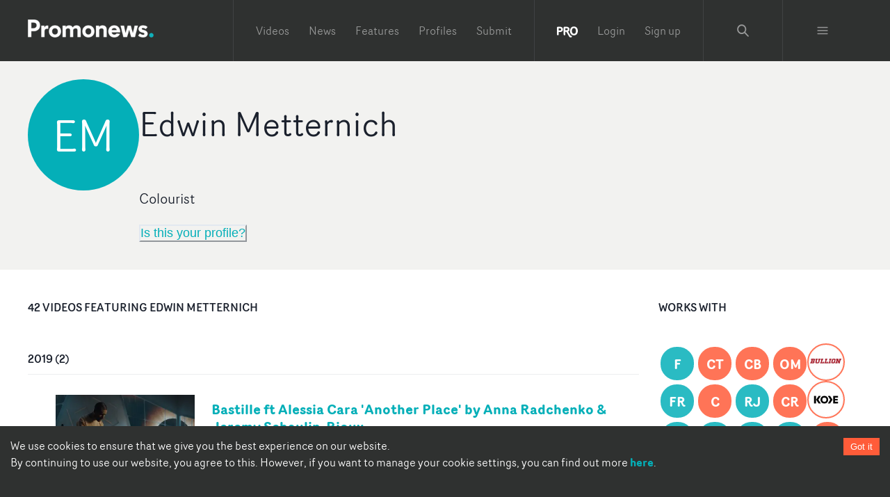

--- FILE ---
content_type: text/html; charset=utf-8
request_url: https://www.promonews.tv/profiles/edwin-metternich/10860
body_size: 55315
content:
<!DOCTYPE html><html lang="en"><head><meta charSet="UTF-8"/><meta name="author" content="Promonews"/><meta name="viewport" content="width=device-width, initial-scale=1, shrink-to-fit=no"/><link rel="dns-prefetch" href="https://d1xwp3j66c4akz.cloudfront.net"/><link rel="preconnect" href="https://d1xwp3j66c4akz.cloudfront.net"/><link rel="manifest" href="https://d1xwp3j66c4akz.cloudfront.net/manifest.json"/><link rel="shortcut icon" href="https://d1xwp3j66c4akz.cloudfront.net/favicon.ico"/><link rel="dns-prefetch" href="https://admin.promonews.tv"/><link rel="preconnect" href="https://admin.promonews.tv"/><link rel="alternate" type="application/rss+xml" title="Promonews - RSS Feed" href="https://www.promonews.tv/feed/"/><link rel="apple-touch-icon" sizes="192x192" href="https://d1xwp3j66c4akz.cloudfront.net/icons/apple-touch-icon.png"/><link rel="mask-icon" href="https://d1xwp3j66c4akz.cloudfront.net/safari-pinned-tab.svg" color="#5bbad5"/><title> Edwin Metternich | Colourist  | Promonews</title><meta name="description" content="Music video credits for Edwin Metternich. Bastille ft Alessia Cara &#x27;Another Place&#x27; by Anna Radchenko &amp; Jeremy Schaulin-Rioux, Bree Runway ft Brooke Candy &amp;hellip;"/><link rel="canonical" href="https://www.promonews.tv/profiles/edwin-metternich/10860"/><meta name="theme-color" content="#2f3130"/><meta name="abstract" content="Music video creativity every day."/><meta property="application-name" content="Promonews"/><meta name="title" content=" Edwin Metternich | Colourist "/><meta property="twitter:card" content="summary"/><meta property="twitter:title" content=" Edwin Metternich | Colourist "/><meta property="twitter:description" content="Music video credits for Edwin Metternich. Bastille ft Alessia Cara &#x27;Another Place&#x27; by Anna Radchenko &amp; Jeremy Schaulin-Rioux, Bree Runway ft Brooke Candy &amp;hellip;"/><meta property="twitter:image" content="https://d1xwp3j66c4akz.cloudfront.net/default-white.png"/><meta property="twitter:url" content="https://www.promonews.tv/profiles/edwin-metternich/10860"/><meta property="twitter:site" content="@promonewstv"/><meta property="twitter:creator:id" content="@promonewstv"/><meta property="og:title" content=" Edwin Metternich | Colourist "/><meta property="og:image" content="https://d1xwp3j66c4akz.cloudfront.net/default-white.png"/><meta property="og:description" content="Music video credits for Edwin Metternich. Bastille ft Alessia Cara &#x27;Another Place&#x27; by Anna Radchenko &amp; Jeremy Schaulin-Rioux, Bree Runway ft Brooke Candy &amp;hellip;"/><meta property="og:url" content="https://www.promonews.tv/profiles/edwin-metternich/10860"/><meta property="fb:app_id" content="103450389794862"/><meta property="fb:admins" content="100003390848780,638460960"/><meta property="og:site_name" content="Promonewstv"/><meta property="og:type" content="website"/><meta property="msapplication-tooltip" content="Promonews"/><meta property="msapplication-starturl" content="/"/><meta property="msapplication-task" content="name=Promonews;action-uri=https://www.promonews.tv/;icon-uri=https://d1xwp3j66c4akz.cloudfront.net/favicon.ico"/><meta property="msapplication-task" content="name=Promonews;action-uri=https://www.promonews.tv/;icon-uri=https://d1xwp3j66c4akz.cloudfront.net/favicon.ico"/><meta property="msapplication-task" content="name=Promonews on Twitter;action-uri=https://twitter.com/promonewstv;icon-uri=https://d1xwp3j66c4akz.cloudfront.net/favicon.ico"/><meta property="msapplication-task" content="name=Promonews on Facebook;action-uri=https://www.facebook.com/promonewstv;icon-uri=https://d1xwp3j66c4akz.cloudfront.net/favicon.ico"/><meta property="msapplication-TileImage" content="https://d1xwp3j66c4akz.cloudfront.net/Promonews_logo_dark.png"/><meta property="msapplication-TileColor" content="#2f3130"/><meta property="msapplication-starturl" content="https://www.promonews.tv"/><meta name="next-head-count" content="43"/><link rel="preload" href="/_next/static/css/9efd1f6f099e7ebc.css" as="style"/><link rel="stylesheet" href="/_next/static/css/9efd1f6f099e7ebc.css" data-n-g=""/><noscript data-n-css=""></noscript><script defer="" nomodule="" src="/_next/static/chunks/polyfills-c67a75d1b6f99dc8.js"></script><script src="/_next/static/chunks/webpack-24745e4307fd1e88.js" defer=""></script><script src="/_next/static/chunks/framework-eae1dab60e375b5f.js" defer=""></script><script src="/_next/static/chunks/main-ed701f01cbf7f030.js" defer=""></script><script src="/_next/static/chunks/pages/_app-a2f454d0182191a4.js" defer=""></script><script src="/_next/static/chunks/5706-65d531714c181e2c.js" defer=""></script><script src="/_next/static/chunks/pages/profiles/%5Btitle%5D/%5Bnid%5D-7dc324368ac03b2c.js" defer=""></script><script src="/_next/static/tUL_BHnQlRoxKSt-UtWXf/_buildManifest.js" defer=""></script><script src="/_next/static/tUL_BHnQlRoxKSt-UtWXf/_ssgManifest.js" defer=""></script></head><body><div id="__next"><style data-emotion="css-global 19an5jo">:host,:root,[data-theme]{--chakra-ring-inset:var(--chakra-empty,/*!*/ /*!*/);--chakra-ring-offset-width:0px;--chakra-ring-offset-color:#fff;--chakra-ring-color:rgba(66, 153, 225, 0.6);--chakra-ring-offset-shadow:0 0 #0000;--chakra-ring-shadow:0 0 #0000;--chakra-space-x-reverse:0;--chakra-space-y-reverse:0;--chakra-colors-transparent:transparent;--chakra-colors-current:currentColor;--chakra-colors-black-50:#E6E6E6;--chakra-colors-black-100:#C1C1C1;--chakra-colors-black-200:#979898;--chakra-colors-black-300:#6D6F6E;--chakra-colors-black-400:#4E504F;--chakra-colors-black-500:#2F3130;--chakra-colors-black-600:#2A2C2B;--chakra-colors-black-700:#232524;--chakra-colors-black-800:#1D1F1E;--chakra-colors-black-900:#121313;--chakra-colors-black-1000:#000000;--chakra-colors-white:#FFFFFF;--chakra-colors-whiteAlpha-50:rgba(255, 255, 255, 0.04);--chakra-colors-whiteAlpha-100:rgba(255, 255, 255, 0.06);--chakra-colors-whiteAlpha-200:rgba(255, 255, 255, 0.08);--chakra-colors-whiteAlpha-300:rgba(255, 255, 255, 0.16);--chakra-colors-whiteAlpha-400:rgba(255, 255, 255, 0.24);--chakra-colors-whiteAlpha-500:rgba(255, 255, 255, 0.36);--chakra-colors-whiteAlpha-600:rgba(255, 255, 255, 0.48);--chakra-colors-whiteAlpha-700:rgba(255, 255, 255, 0.64);--chakra-colors-whiteAlpha-800:rgba(255, 255, 255, 0.80);--chakra-colors-whiteAlpha-900:rgba(255, 255, 255, 0.92);--chakra-colors-blackAlpha-50:rgba(0, 0, 0, 0.04);--chakra-colors-blackAlpha-100:rgba(0, 0, 0, 0.06);--chakra-colors-blackAlpha-200:rgba(0, 0, 0, 0.08);--chakra-colors-blackAlpha-300:rgba(0, 0, 0, 0.16);--chakra-colors-blackAlpha-400:rgba(0, 0, 0, 0.24);--chakra-colors-blackAlpha-500:rgba(0, 0, 0, 0.36);--chakra-colors-blackAlpha-600:rgba(0, 0, 0, 0.48);--chakra-colors-blackAlpha-700:rgba(0, 0, 0, 0.64);--chakra-colors-blackAlpha-800:rgba(0, 0, 0, 0.80);--chakra-colors-blackAlpha-900:rgba(0, 0, 0, 0.92);--chakra-colors-gray-50:#F7FAFC;--chakra-colors-gray-100:#EDF2F7;--chakra-colors-gray-200:#E2E8F0;--chakra-colors-gray-300:#CBD5E0;--chakra-colors-gray-400:#A0AEC0;--chakra-colors-gray-500:#718096;--chakra-colors-gray-600:#4A5568;--chakra-colors-gray-700:#2D3748;--chakra-colors-gray-800:#1A202C;--chakra-colors-gray-900:#171923;--chakra-colors-red-50:#FFF5F5;--chakra-colors-red-100:#FED7D7;--chakra-colors-red-200:#FEB2B2;--chakra-colors-red-300:#FC8181;--chakra-colors-red-400:#F56565;--chakra-colors-red-500:#E53E3E;--chakra-colors-red-600:#C53030;--chakra-colors-red-700:#9B2C2C;--chakra-colors-red-800:#822727;--chakra-colors-red-900:#63171B;--chakra-colors-orange-50:#FFFAF0;--chakra-colors-orange-100:#FEEBC8;--chakra-colors-orange-200:#FBD38D;--chakra-colors-orange-300:#F6AD55;--chakra-colors-orange-400:#ED8936;--chakra-colors-orange-500:#DD6B20;--chakra-colors-orange-600:#C05621;--chakra-colors-orange-700:#9C4221;--chakra-colors-orange-800:#7B341E;--chakra-colors-orange-900:#652B19;--chakra-colors-yellow-50:#FFFFF0;--chakra-colors-yellow-100:#FEFCBF;--chakra-colors-yellow-200:#FAF089;--chakra-colors-yellow-300:#F6E05E;--chakra-colors-yellow-400:#ECC94B;--chakra-colors-yellow-500:#D69E2E;--chakra-colors-yellow-600:#B7791F;--chakra-colors-yellow-700:#975A16;--chakra-colors-yellow-800:#744210;--chakra-colors-yellow-900:#5F370E;--chakra-colors-green-50:#F0FFF4;--chakra-colors-green-100:#C6F6D5;--chakra-colors-green-200:#9AE6B4;--chakra-colors-green-300:#68D391;--chakra-colors-green-400:#48BB78;--chakra-colors-green-500:#38A169;--chakra-colors-green-600:#2F855A;--chakra-colors-green-700:#276749;--chakra-colors-green-800:#22543D;--chakra-colors-green-900:#1C4532;--chakra-colors-teal-50:#E6FFFA;--chakra-colors-teal-100:#B2F5EA;--chakra-colors-teal-200:#81E6D9;--chakra-colors-teal-300:#4FD1C5;--chakra-colors-teal-400:#38B2AC;--chakra-colors-teal-500:#319795;--chakra-colors-teal-600:#2C7A7B;--chakra-colors-teal-700:#285E61;--chakra-colors-teal-800:#234E52;--chakra-colors-teal-900:#1D4044;--chakra-colors-blue-50:#ebf8ff;--chakra-colors-blue-100:#bee3f8;--chakra-colors-blue-200:#90cdf4;--chakra-colors-blue-300:#63b3ed;--chakra-colors-blue-400:#4299e1;--chakra-colors-blue-500:#3182ce;--chakra-colors-blue-600:#2b6cb0;--chakra-colors-blue-700:#2c5282;--chakra-colors-blue-800:#2a4365;--chakra-colors-blue-900:#1A365D;--chakra-colors-cyan-50:#EDFDFD;--chakra-colors-cyan-100:#C4F1F9;--chakra-colors-cyan-200:#9DECF9;--chakra-colors-cyan-300:#76E4F7;--chakra-colors-cyan-400:#0BC5EA;--chakra-colors-cyan-500:#00B5D8;--chakra-colors-cyan-600:#00A3C4;--chakra-colors-cyan-700:#0987A0;--chakra-colors-cyan-800:#086F83;--chakra-colors-cyan-900:#065666;--chakra-colors-purple-50:#FAF5FF;--chakra-colors-purple-100:#E9D8FD;--chakra-colors-purple-200:#D6BCFA;--chakra-colors-purple-300:#B794F4;--chakra-colors-purple-400:#9F7AEA;--chakra-colors-purple-500:#805AD5;--chakra-colors-purple-600:#6B46C1;--chakra-colors-purple-700:#553C9A;--chakra-colors-purple-800:#44337A;--chakra-colors-purple-900:#322659;--chakra-colors-pink-50:#FFF5F7;--chakra-colors-pink-100:#FED7E2;--chakra-colors-pink-200:#FBB6CE;--chakra-colors-pink-300:#F687B3;--chakra-colors-pink-400:#ED64A6;--chakra-colors-pink-500:#D53F8C;--chakra-colors-pink-600:#B83280;--chakra-colors-pink-700:#97266D;--chakra-colors-pink-800:#702459;--chakra-colors-pink-900:#521B41;--chakra-colors-linkedin-50:#E8F4F9;--chakra-colors-linkedin-100:#CFEDFB;--chakra-colors-linkedin-200:#9BDAF3;--chakra-colors-linkedin-300:#68C7EC;--chakra-colors-linkedin-400:#34B3E4;--chakra-colors-linkedin-500:#00A0DC;--chakra-colors-linkedin-600:#008CC9;--chakra-colors-linkedin-700:#0077B5;--chakra-colors-linkedin-800:#005E93;--chakra-colors-linkedin-900:#004471;--chakra-colors-facebook-50:#E8F4F9;--chakra-colors-facebook-100:#D9DEE9;--chakra-colors-facebook-200:#B7C2DA;--chakra-colors-facebook-300:#6482C0;--chakra-colors-facebook-400:#4267B2;--chakra-colors-facebook-500:#385898;--chakra-colors-facebook-600:#314E89;--chakra-colors-facebook-700:#29487D;--chakra-colors-facebook-800:#223B67;--chakra-colors-facebook-900:#1E355B;--chakra-colors-messenger-50:#D0E6FF;--chakra-colors-messenger-100:#B9DAFF;--chakra-colors-messenger-200:#A2CDFF;--chakra-colors-messenger-300:#7AB8FF;--chakra-colors-messenger-400:#2E90FF;--chakra-colors-messenger-500:#0078FF;--chakra-colors-messenger-600:#0063D1;--chakra-colors-messenger-700:#0052AC;--chakra-colors-messenger-800:#003C7E;--chakra-colors-messenger-900:#002C5C;--chakra-colors-whatsapp-50:#dffeec;--chakra-colors-whatsapp-100:#b9f5d0;--chakra-colors-whatsapp-200:#90edb3;--chakra-colors-whatsapp-300:#65e495;--chakra-colors-whatsapp-400:#3cdd78;--chakra-colors-whatsapp-500:#22c35e;--chakra-colors-whatsapp-600:#179848;--chakra-colors-whatsapp-700:#0c6c33;--chakra-colors-whatsapp-800:#01421c;--chakra-colors-whatsapp-900:#001803;--chakra-colors-twitter-50:#E5F4FD;--chakra-colors-twitter-100:#C8E9FB;--chakra-colors-twitter-200:#A8DCFA;--chakra-colors-twitter-300:#83CDF7;--chakra-colors-twitter-400:#57BBF5;--chakra-colors-twitter-500:#1DA1F2;--chakra-colors-twitter-600:#1A94DA;--chakra-colors-twitter-700:#1681BF;--chakra-colors-twitter-800:#136B9E;--chakra-colors-twitter-900:#0D4D71;--chakra-colors-telegram-50:#E3F2F9;--chakra-colors-telegram-100:#C5E4F3;--chakra-colors-telegram-200:#A2D4EC;--chakra-colors-telegram-300:#7AC1E4;--chakra-colors-telegram-400:#47A9DA;--chakra-colors-telegram-500:#0088CC;--chakra-colors-telegram-600:#007AB8;--chakra-colors-telegram-700:#006BA1;--chakra-colors-telegram-800:#005885;--chakra-colors-telegram-900:#003F5E;--chakra-colors-primary-50:#E1F5F6;--chakra-colors-primary-100:#B4E7EA;--chakra-colors-primary-200:#82D7DC;--chakra-colors-primary-300:#4FC7CD;--chakra-colors-primary-400:#2ABBC3;--chakra-colors-primary-500:#04AFB8;--chakra-colors-primary-600:#03A8B1;--chakra-colors-primary-700:#039FA8;--chakra-colors-primary-800:#0296A0;--chakra-colors-primary-900:#018691;--chakra-colors-primary-1000:#038086;--chakra-colors-secondary-50:#FFEBE7;--chakra-colors-secondary-100:#FFCEC4;--chakra-colors-secondary-200:#FFAE9C;--chakra-colors-secondary-300:#FF8D74;--chakra-colors-secondary-400:#FF7457;--chakra-colors-secondary-500:#FF5C39;--chakra-colors-secondary-600:#FF5433;--chakra-colors-secondary-700:#FF4A2C;--chakra-colors-secondary-800:#FF4124;--chakra-colors-secondary-900:#FF3017;--chakra-colors-grey-500:#d9d9d9;--chakra-colors-grey-tag:#AFB0AF;--chakra-colors-grey-bgMedia:#e4e4e4;--chakra-colors-grey-light:#eee;--chakra-colors-grey-text:#818a91;--chakra-colors-grey-bg:#f2f2f0;--chakra-colors-grey-icon:#acacac;--chakra-colors-links-header:#373a3c;--chakra-colors-borders-default:#eceeef;--chakra-colors-borders-headerGrey:#404243;--chakra-colors-borders-navInPage:#eceeef;--chakra-colors-header-menu:hsla(0,0%,100%,.5);--chakra-colors-header-menuHover:hsla(0,0%,100%,.75);--chakra-colors-header-subNavHeading:#6d6f6e;--chakra-colors-mask:rgba(0,0,0,.25);--chakra-borders-none:0;--chakra-borders-1px:1px solid;--chakra-borders-2px:2px solid;--chakra-borders-4px:4px solid;--chakra-borders-8px:8px solid;--chakra-fonts-heading:Router Book;--chakra-fonts-body:Router Book;--chakra-fonts-mono:SFMono-Regular,Menlo,Monaco,Consolas,"Liberation Mono","Courier New",monospace;--chakra-fontSizes-3xs:0.45rem;--chakra-fontSizes-2xs:0.625rem;--chakra-fontSizes-xs:0.75rem;--chakra-fontSizes-sm:0.875rem;--chakra-fontSizes-md:1.095rem;--chakra-fontSizes-lg:1.125rem;--chakra-fontSizes-xl:1.25rem;--chakra-fontSizes-2xl:1.5rem;--chakra-fontSizes-3xl:1.875rem;--chakra-fontSizes-4xl:2.25rem;--chakra-fontSizes-5xl:3rem;--chakra-fontSizes-6xl:3.75rem;--chakra-fontSizes-7xl:4.5rem;--chakra-fontSizes-8xl:6rem;--chakra-fontSizes-9xl:8rem;--chakra-fontWeights-hairline:100;--chakra-fontWeights-thin:200;--chakra-fontWeights-light:300;--chakra-fontWeights-normal:400;--chakra-fontWeights-medium:500;--chakra-fontWeights-semibold:600;--chakra-fontWeights-bold:700;--chakra-fontWeights-extrabold:800;--chakra-fontWeights-black:900;--chakra-letterSpacings-tighter:-0.05em;--chakra-letterSpacings-tight:-0.025em;--chakra-letterSpacings-normal:0;--chakra-letterSpacings-wide:0.025em;--chakra-letterSpacings-wider:0.05em;--chakra-letterSpacings-widest:0.1em;--chakra-lineHeights-3:.75rem;--chakra-lineHeights-4:1rem;--chakra-lineHeights-5:1.25rem;--chakra-lineHeights-6:1.5rem;--chakra-lineHeights-7:1.75rem;--chakra-lineHeights-8:2rem;--chakra-lineHeights-9:2.25rem;--chakra-lineHeights-10:2.5rem;--chakra-lineHeights-normal:normal;--chakra-lineHeights-none:1;--chakra-lineHeights-shorter:1.25;--chakra-lineHeights-short:1.375;--chakra-lineHeights-base:1.5;--chakra-lineHeights-tall:1.625;--chakra-lineHeights-taller:2;--chakra-radii-none:0;--chakra-radii-sm:0.125rem;--chakra-radii-base:0.25rem;--chakra-radii-md:0.375rem;--chakra-radii-lg:0.5rem;--chakra-radii-xl:0.75rem;--chakra-radii-2xl:1rem;--chakra-radii-3xl:1.5rem;--chakra-radii-full:9999px;--chakra-space-1:0.25rem;--chakra-space-2:0.5rem;--chakra-space-3:0.75rem;--chakra-space-4:1rem;--chakra-space-5:1.25rem;--chakra-space-6:1.5rem;--chakra-space-7:1.75rem;--chakra-space-8:2rem;--chakra-space-9:2.25rem;--chakra-space-10:2.5rem;--chakra-space-12:3rem;--chakra-space-14:3.5rem;--chakra-space-16:4rem;--chakra-space-20:5rem;--chakra-space-24:6rem;--chakra-space-28:7rem;--chakra-space-32:8rem;--chakra-space-36:9rem;--chakra-space-40:10rem;--chakra-space-44:11rem;--chakra-space-48:12rem;--chakra-space-52:13rem;--chakra-space-56:14rem;--chakra-space-60:15rem;--chakra-space-64:16rem;--chakra-space-72:18rem;--chakra-space-80:20rem;--chakra-space-96:24rem;--chakra-space-px:1px;--chakra-space-0-5:0.125rem;--chakra-space-1-5:0.375rem;--chakra-space-2-5:0.625rem;--chakra-space-3-5:0.875rem;--chakra-shadows-xs:0 0 0 1px rgba(0, 0, 0, 0.05);--chakra-shadows-sm:0 1px 2px 0 rgba(0, 0, 0, 0.05);--chakra-shadows-base:0 1px 3px 0 rgba(0, 0, 0, 0.1),0 1px 2px 0 rgba(0, 0, 0, 0.06);--chakra-shadows-md:0 4px 6px -1px rgba(0, 0, 0, 0.1),0 2px 4px -1px rgba(0, 0, 0, 0.06);--chakra-shadows-lg:0 10px 15px -3px rgba(0, 0, 0, 0.1),0 4px 6px -2px rgba(0, 0, 0, 0.05);--chakra-shadows-xl:0 20px 25px -5px rgba(0, 0, 0, 0.1),0 10px 10px -5px rgba(0, 0, 0, 0.04);--chakra-shadows-2xl:0 25px 50px -12px rgba(0, 0, 0, 0.25);--chakra-shadows-outline:0 0 0 3px rgba(66, 153, 225, 0.6);--chakra-shadows-inner:inset 0 2px 4px 0 rgba(0,0,0,0.06);--chakra-shadows-none:none;--chakra-shadows-dark-lg:rgba(0, 0, 0, 0.1) 0px 0px 0px 1px,rgba(0, 0, 0, 0.2) 0px 5px 10px,rgba(0, 0, 0, 0.4) 0px 15px 40px;--chakra-sizes-1:0.25rem;--chakra-sizes-2:0.5rem;--chakra-sizes-3:0.75rem;--chakra-sizes-4:1rem;--chakra-sizes-5:1.25rem;--chakra-sizes-6:1.5rem;--chakra-sizes-7:1.75rem;--chakra-sizes-8:2rem;--chakra-sizes-9:2.25rem;--chakra-sizes-10:2.5rem;--chakra-sizes-12:3rem;--chakra-sizes-14:3.5rem;--chakra-sizes-16:4rem;--chakra-sizes-20:5rem;--chakra-sizes-24:6rem;--chakra-sizes-28:7rem;--chakra-sizes-32:8rem;--chakra-sizes-36:9rem;--chakra-sizes-40:10rem;--chakra-sizes-44:11rem;--chakra-sizes-48:12rem;--chakra-sizes-52:13rem;--chakra-sizes-56:14rem;--chakra-sizes-60:15rem;--chakra-sizes-64:16rem;--chakra-sizes-72:18rem;--chakra-sizes-80:20rem;--chakra-sizes-96:24rem;--chakra-sizes-px:1px;--chakra-sizes-0-5:0.125rem;--chakra-sizes-1-5:0.375rem;--chakra-sizes-2-5:0.625rem;--chakra-sizes-3-5:0.875rem;--chakra-sizes-max:max-content;--chakra-sizes-min:min-content;--chakra-sizes-full:100%;--chakra-sizes-3xs:14rem;--chakra-sizes-2xs:16rem;--chakra-sizes-xs:20rem;--chakra-sizes-sm:24rem;--chakra-sizes-md:28rem;--chakra-sizes-lg:32rem;--chakra-sizes-xl:36rem;--chakra-sizes-2xl:42rem;--chakra-sizes-3xl:48rem;--chakra-sizes-4xl:56rem;--chakra-sizes-5xl:64rem;--chakra-sizes-6xl:72rem;--chakra-sizes-7xl:80rem;--chakra-sizes-8xl:90rem;--chakra-sizes-prose:60ch;--chakra-sizes-container-sm:640px;--chakra-sizes-container-md:768px;--chakra-sizes-container-lg:1024px;--chakra-sizes-container-xl:1280px;--chakra-zIndices-hide:-1;--chakra-zIndices-auto:auto;--chakra-zIndices-base:0;--chakra-zIndices-docked:10;--chakra-zIndices-dropdown:1000;--chakra-zIndices-sticky:1100;--chakra-zIndices-banner:1200;--chakra-zIndices-overlay:1300;--chakra-zIndices-modal:1400;--chakra-zIndices-popover:1500;--chakra-zIndices-skipLink:1600;--chakra-zIndices-toast:1700;--chakra-zIndices-tooltip:1800;--chakra-transition-property-common:background-color,border-color,color,fill,stroke,opacity,box-shadow,transform;--chakra-transition-property-colors:background-color,border-color,color,fill,stroke;--chakra-transition-property-dimensions:width,height;--chakra-transition-property-position:left,right,top,bottom;--chakra-transition-property-background:background-color,background-image,background-position;--chakra-transition-easing-ease-in:cubic-bezier(0.4, 0, 1, 1);--chakra-transition-easing-ease-out:cubic-bezier(0, 0, 0.2, 1);--chakra-transition-easing-ease-in-out:cubic-bezier(0.4, 0, 0.2, 1);--chakra-transition-duration-ultra-fast:50ms;--chakra-transition-duration-faster:100ms;--chakra-transition-duration-fast:150ms;--chakra-transition-duration-normal:200ms;--chakra-transition-duration-slow:300ms;--chakra-transition-duration-slower:400ms;--chakra-transition-duration-ultra-slow:500ms;--chakra-blur-none:0;--chakra-blur-sm:4px;--chakra-blur-base:8px;--chakra-blur-md:12px;--chakra-blur-lg:16px;--chakra-blur-xl:24px;--chakra-blur-2xl:40px;--chakra-blur-3xl:64px;--chakra-breakpoints-base:0em;--chakra-breakpoints-sm:30em;--chakra-breakpoints-md:48em;--chakra-breakpoints-lg:62em;--chakra-breakpoints-xl:80em;--chakra-breakpoints-2xl:96em;}.chakra-ui-light :host:not([data-theme]),.chakra-ui-light :root:not([data-theme]),.chakra-ui-light [data-theme]:not([data-theme]),[data-theme=light] :host:not([data-theme]),[data-theme=light] :root:not([data-theme]),[data-theme=light] [data-theme]:not([data-theme]),:host[data-theme=light],:root[data-theme=light],[data-theme][data-theme=light]{--chakra-colors-chakra-body-text:var(--chakra-colors-gray-800);--chakra-colors-chakra-body-bg:var(--chakra-colors-white);--chakra-colors-chakra-border-color:var(--chakra-colors-gray-200);--chakra-colors-chakra-inverse-text:var(--chakra-colors-white);--chakra-colors-chakra-subtle-bg:var(--chakra-colors-gray-100);--chakra-colors-chakra-subtle-text:var(--chakra-colors-gray-600);--chakra-colors-chakra-placeholder-color:var(--chakra-colors-gray-500);}.chakra-ui-dark :host:not([data-theme]),.chakra-ui-dark :root:not([data-theme]),.chakra-ui-dark [data-theme]:not([data-theme]),[data-theme=dark] :host:not([data-theme]),[data-theme=dark] :root:not([data-theme]),[data-theme=dark] [data-theme]:not([data-theme]),:host[data-theme=dark],:root[data-theme=dark],[data-theme][data-theme=dark]{--chakra-colors-chakra-body-text:var(--chakra-colors-whiteAlpha-900);--chakra-colors-chakra-body-bg:var(--chakra-colors-gray-800);--chakra-colors-chakra-border-color:var(--chakra-colors-whiteAlpha-300);--chakra-colors-chakra-inverse-text:var(--chakra-colors-gray-800);--chakra-colors-chakra-subtle-bg:var(--chakra-colors-gray-700);--chakra-colors-chakra-subtle-text:var(--chakra-colors-gray-400);--chakra-colors-chakra-placeholder-color:var(--chakra-colors-whiteAlpha-400);}</style><style data-emotion="css-global fubdgu">html{line-height:1.5;-webkit-text-size-adjust:100%;font-family:system-ui,sans-serif;-webkit-font-smoothing:antialiased;text-rendering:optimizeLegibility;-moz-osx-font-smoothing:grayscale;touch-action:manipulation;}body{position:relative;min-height:100%;margin:0;font-feature-settings:"kern";}:where(*, *::before, *::after){border-width:0;border-style:solid;box-sizing:border-box;word-wrap:break-word;}main{display:block;}hr{border-top-width:1px;box-sizing:content-box;height:0;overflow:visible;}:where(pre, code, kbd,samp){font-family:SFMono-Regular,Menlo,Monaco,Consolas,monospace;font-size:1em;}a{background-color:transparent;color:inherit;-webkit-text-decoration:inherit;text-decoration:inherit;}abbr[title]{border-bottom:none;-webkit-text-decoration:underline;text-decoration:underline;-webkit-text-decoration:underline dotted;-webkit-text-decoration:underline dotted;text-decoration:underline dotted;}:where(b, strong){font-weight:bold;}small{font-size:80%;}:where(sub,sup){font-size:75%;line-height:0;position:relative;vertical-align:baseline;}sub{bottom:-0.25em;}sup{top:-0.5em;}img{border-style:none;}:where(button, input, optgroup, select, textarea){font-family:inherit;font-size:100%;line-height:1.15;margin:0;}:where(button, input){overflow:visible;}:where(button, select){text-transform:none;}:where(
          button::-moz-focus-inner,
          [type="button"]::-moz-focus-inner,
          [type="reset"]::-moz-focus-inner,
          [type="submit"]::-moz-focus-inner
        ){border-style:none;padding:0;}fieldset{padding:0.35em 0.75em 0.625em;}legend{box-sizing:border-box;color:inherit;display:table;max-width:100%;padding:0;white-space:normal;}progress{vertical-align:baseline;}textarea{overflow:auto;}:where([type="checkbox"], [type="radio"]){box-sizing:border-box;padding:0;}input[type="number"]::-webkit-inner-spin-button,input[type="number"]::-webkit-outer-spin-button{-webkit-appearance:none!important;}input[type="number"]{-moz-appearance:textfield;}input[type="search"]{-webkit-appearance:textfield;outline-offset:-2px;}input[type="search"]::-webkit-search-decoration{-webkit-appearance:none!important;}::-webkit-file-upload-button{-webkit-appearance:button;font:inherit;}details{display:block;}summary{display:-webkit-box;display:-webkit-list-item;display:-ms-list-itembox;display:list-item;}template{display:none;}[hidden]{display:none!important;}:where(
          blockquote,
          dl,
          dd,
          h1,
          h2,
          h3,
          h4,
          h5,
          h6,
          hr,
          figure,
          p,
          pre
        ){margin:0;}button{background:transparent;padding:0;}fieldset{margin:0;padding:0;}:where(ol, ul){margin:0;padding:0;}textarea{resize:vertical;}:where(button, [role="button"]){cursor:pointer;}button::-moz-focus-inner{border:0!important;}table{border-collapse:collapse;}:where(h1, h2, h3, h4, h5, h6){font-size:inherit;font-weight:inherit;}:where(button, input, optgroup, select, textarea){padding:0;line-height:inherit;color:inherit;}:where(img, svg, video, canvas, audio, iframe, embed, object){display:block;}:where(img, video){max-width:100%;height:auto;}[data-js-focus-visible] :focus:not([data-focus-visible-added]):not(
          [data-focus-visible-disabled]
        ){outline:none;box-shadow:none;}select::-ms-expand{display:none;}:root,:host{--chakra-vh:100vh;}@supports (height: -webkit-fill-available){:root,:host{--chakra-vh:-webkit-fill-available;}}@supports (height: -moz-fill-available){:root,:host{--chakra-vh:-moz-fill-available;}}@supports (height: 100dvh){:root,:host{--chakra-vh:100dvh;}}</style><style data-emotion="css-global 1cgn62j">body{font-family:var(--chakra-fonts-body);color:var(--chakra-colors-chakra-body-text);background:var(--chakra-colors-chakra-body-bg);transition-property:background-color;transition-duration:var(--chakra-transition-duration-normal);line-height:var(--chakra-lineHeights-base);}*::-webkit-input-placeholder{color:var(--chakra-colors-chakra-placeholder-color);}*::-moz-placeholder{color:var(--chakra-colors-chakra-placeholder-color);}*:-ms-input-placeholder{color:var(--chakra-colors-chakra-placeholder-color);}*::placeholder{color:var(--chakra-colors-chakra-placeholder-color);}*,*::before,::after{border-color:var(--chakra-colors-chakra-border-color);}</style><style data-emotion="css-global tje7nz">@font-face{font-family:'Router Bold';src:url('https://d1xwp3j66c4akz.cloudfront.net/fonts/RouterBold-Regular.eot');src:url('https://d1xwp3j66c4akz.cloudfront.net/fonts/RouterBold-Regular.eot?#iefix') format('embedded-opentype'),url('https://d1xwp3j66c4akz.cloudfront.net/fonts/RouterBold-Regular.woff') format('woff'),url('https://d1xwp3j66c4akz.cloudfront.net/fonts/RouterBold-Regular.ttf') format('truetype');font-weight:bold;font-display:swap;font-style:normal;}@font-face{font-family:'Router Book';src:url('https://d1xwp3j66c4akz.cloudfront.net/fonts/RouterBook-Regular.eot');src:url('https://d1xwp3j66c4akz.cloudfront.net/fonts/RouterBook-Regular.eot?#iefix') format('embedded-opentype'),url('https://d1xwp3j66c4akz.cloudfront.net/fonts/RouterBook-Regular.woff') format('woff'),url('https://d1xwp3j66c4akz.cloudfront.net/fonts/RouterBook-Regular.ttf') format('truetype');font-weight:normal;font-display:swap;font-style:normal;}@font-face{font-family:'Router Book Italic';src:url('https://d1xwp3j66c4akz.cloudfront.net/fonts/RouterBookItalic-Regular.eot');src:url('https://d1xwp3j66c4akz.cloudfront.net/fonts/RouterBookItalic-Regular.eot?#iefix') format('embedded-opentype'),url('https://d1xwp3j66c4akz.cloudfront.net/fonts/RouterBookItalic-Regular.woff') format('woff'),url('https://d1xwp3j66c4akz.cloudfront.net/fonts/RouterBookItalic-Regular.ttf') format('truetype');font-weight:normal;font-display:swap;font-style:italic;}@font-face{font-family:'Router Light';src:url('https://d1xwp3j66c4akz.cloudfront.net/fonts/RouterLight-Regular.eot');src:url('https://d1xwp3j66c4akz.cloudfront.net/fonts/RouterLight-Regular.eot?#iefix') format('embedded-opentype'),url('https://d1xwp3j66c4akz.cloudfront.net/fonts/RouterLight-Regular.woff') format('woff'),url('https://d1xwp3j66c4akz.cloudfront.net/fonts/RouterLight-Regular.ttf') format('truetype');font-weight:300;font-style:normal;font-display:swap;}@font-face{font-family:'Router';src:url('https://d1xwp3j66c4akz.cloudfront.net/fonts/RouterMedium-Regular.eot');src:url('https://d1xwp3j66c4akz.cloudfront.net/fonts/RouterMedium-Regular.eot?#iefix') format('embedded-opentype'),url('https://d1xwp3j66c4akz.cloudfront.net/fonts/RouterMedium-Regular.woff') format('woff'),url('https://d1xwp3j66c4akz.cloudfront.net/fonts/RouterMedium-Regular.ttf') format('truetype');font-weight:500;font-style:normal;font-display:swap;}</style><style data-emotion="css-global uhe2s3">html,body,div#__next{height:100%;font-family:'Router Book',-apple-system,BlinkMacSystemFont,'Segoe UI',Roboto,'Helvetica Neue',Arial,sans-serif;}</style><style data-emotion="css 1a6bghe">.css-1a6bghe{display:-webkit-box;display:-webkit-flex;display:-ms-flexbox;display:flex;-webkit-flex-direction:column;-ms-flex-direction:column;flex-direction:column;height:100%;width:100%;margin:0 auto;}</style><div class="css-1a6bghe"><style data-emotion="css g2tlke">.css-g2tlke{height:82px;position:absolute;width:100%;}</style><div class="css-g2tlke"><div style="z-index:100" class="headroom-wrapper"><div style="position:relative;top:0;left:0;right:0;z-index:101;-webkit-transform:translate3D(0, 0, 0);-ms-transform:translate3D(0, 0, 0);transform:translate3D(0, 0, 0)" class="headroom headroom--unfixed"><style data-emotion="css 1m6kioa">.css-1m6kioa{position:relative;width:var(--chakra-sizes-full);z-index:101;}</style><header class="css-1m6kioa"><style data-emotion="css 1jq73y8">.css-1jq73y8{width:100%;background:var(--chakra-colors-black-500);z-index:101;}</style><div class="css-1jq73y8"><style data-emotion="css fefsg0">.css-fefsg0{width:100%;-webkit-margin-start:auto;margin-inline-start:auto;-webkit-margin-end:auto;margin-inline-end:auto;-webkit-padding-start:var(--chakra-space-4);padding-inline-start:var(--chakra-space-4);-webkit-padding-end:var(--chakra-space-4);padding-inline-end:var(--chakra-space-4);max-width:auto;}@media screen and (min-width: 30em){.css-fefsg0{max-width:auto;}}@media screen and (min-width: 48em){.css-fefsg0{max-width:auto;}}@media screen and (min-width: 62em){.css-fefsg0{max-width:1200px;}}</style><nav class="chakra-container css-fefsg0"><style data-emotion="css gg4vpm">.css-gg4vpm{display:-webkit-box;display:-webkit-flex;display:-ms-flexbox;display:flex;-webkit-box-pack:justify;-webkit-justify-content:space-between;justify-content:space-between;}</style><div class="css-gg4vpm"><style data-emotion="css 16e54pg">.css-16e54pg{display:-webkit-box;display:-webkit-flex;display:-ms-flexbox;display:flex;}@media screen and (min-width: 48em){.css-16e54pg{display:none;}}</style><div class="css-16e54pg"><style data-emotion="css qih21g">.css-qih21g{display:-webkit-box;display:-webkit-flex;display:-ms-flexbox;display:flex;-webkit-align-items:center;-webkit-box-align:center;-ms-flex-align:center;align-items:center;background:var(--chakra-colors-black-500);border-right:var(--chakra-borders-1px);border-right-color:var(--chakra-colors-borders-headerGrey);padding-left:0px;padding-right:var(--chakra-space-3);}</style><div class="css-qih21g"><style data-emotion="css 1vo93pn">.css-1vo93pn{display:-webkit-box;display:-webkit-flex;display:-ms-flexbox;display:flex;-webkit-flex-direction:column;-ms-flex-direction:column;flex-direction:column;-webkit-align-items:center;-webkit-box-align:center;-ms-flex-align:center;align-items:center;-webkit-box-pack:justify;-webkit-justify-content:space-between;justify-content:space-between;-webkit-padding-start:0px;padding-inline-start:0px;-webkit-padding-end:0px;padding-inline-end:0px;list-style:none;}@media screen and (min-width: 30em){.css-1vo93pn{-webkit-flex-direction:row;-ms-flex-direction:row;flex-direction:row;}}@media screen and (min-width: 48em){.css-1vo93pn{-webkit-flex-direction:row;-ms-flex-direction:row;flex-direction:row;-webkit-padding-start:var(--chakra-space-8);padding-inline-start:var(--chakra-space-8);-webkit-padding-end:var(--chakra-space-8);padding-inline-end:var(--chakra-space-8);}}@media screen and (min-width: 62em){.css-1vo93pn{-webkit-flex-direction:row;-ms-flex-direction:row;flex-direction:row;}}</style><ul class="css-1vo93pn"><style data-emotion="css ha7pna">.css-ha7pna{display:-webkit-inline-box;display:-webkit-inline-flex;display:-ms-inline-flexbox;display:inline-flex;-webkit-appearance:none;-moz-appearance:none;-ms-appearance:none;appearance:none;-webkit-align-items:center;-webkit-box-align:center;-ms-flex-align:center;align-items:center;-webkit-box-pack:center;-ms-flex-pack:center;-webkit-justify-content:center;justify-content:center;-webkit-user-select:none;-moz-user-select:none;-ms-user-select:none;user-select:none;position:relative;white-space:nowrap;vertical-align:middle;outline:2px solid transparent;outline-offset:2px;padding:0px;line-height:1.2;border-radius:0px;font-weight:var(--chakra-fontWeights-normal);transition-property:var(--chakra-transition-property-common);transition-duration:var(--chakra-transition-duration-normal);width:auto;height:var(--chakra-sizes-10);min-width:var(--chakra-sizes-10);font-size:var(--chakra-fontSizes-md);-webkit-padding-start:var(--chakra-space-4);padding-inline-start:var(--chakra-space-4);-webkit-padding-end:var(--chakra-space-4);padding-inline-end:var(--chakra-space-4);border:var(--chakra-borders-none);background:inherit;color:var(--chakra-colors-header-menu);}.css-ha7pna:focus-visible,.css-ha7pna[data-focus-visible]{box-shadow:var(--chakra-shadows-outline);}.css-ha7pna:disabled,.css-ha7pna[disabled],.css-ha7pna[aria-disabled=true],.css-ha7pna[data-disabled]{opacity:0.4;cursor:not-allowed;box-shadow:var(--chakra-shadows-none);}.css-ha7pna:hover,.css-ha7pna[data-hover]{color:var(--chakra-colors-header-menuHover);}.css-ha7pna:hover:disabled,.css-ha7pna[data-hover]:disabled,.css-ha7pna:hover[disabled],.css-ha7pna[data-hover][disabled],.css-ha7pna:hover[aria-disabled=true],.css-ha7pna[data-hover][aria-disabled=true],.css-ha7pna:hover[data-disabled],.css-ha7pna[data-hover][data-disabled]{background:initial;}</style><button type="button" class="chakra-button css-ha7pna" aria-label="Toggle menu"><style data-emotion="css onkibi">.css-onkibi{width:1em;height:1em;display:inline-block;line-height:1em;-webkit-flex-shrink:0;-ms-flex-negative:0;flex-shrink:0;color:currentColor;vertical-align:middle;}</style><svg viewBox="0 0 24 24" focusable="false" class="chakra-icon css-onkibi" aria-hidden="true"><path fill="currentColor" d="M 3 5 A 1.0001 1.0001 0 1 0 3 7 L 21 7 A 1.0001 1.0001 0 1 0 21 5 L 3 5 z M 3 11 A 1.0001 1.0001 0 1 0 3 13 L 21 13 A 1.0001 1.0001 0 1 0 21 11 L 3 11 z M 3 17 A 1.0001 1.0001 0 1 0 3 19 L 21 19 A 1.0001 1.0001 0 1 0 21 17 L 3 17 z"></path></svg></button></ul></div></div><style data-emotion="css j28jxo">.css-j28jxo{display:-webkit-box;display:-webkit-flex;display:-ms-flexbox;display:flex;-webkit-align-items:center;-webkit-box-align:center;-ms-flex-align:center;align-items:center;padding-left:var(--chakra-space-5);padding-top:var(--chakra-space-7);padding-bottom:var(--chakra-space-7);min-width:200px;}@media screen and (min-width: 48em){.css-j28jxo{padding-left:0px;}}</style><div class="css-j28jxo"><style data-emotion="css 1qfz8rb">.css-1qfz8rb{transition-property:var(--chakra-transition-property-common);transition-duration:var(--chakra-transition-duration-fast);transition-timing-function:var(--chakra-transition-easing-ease-out);cursor:pointer;-webkit-text-decoration:none;text-decoration:none;outline:2px solid transparent;outline-offset:2px;color:var(--chakra-colors-primary-500);font-family:Router Bold;}.css-1qfz8rb:hover,.css-1qfz8rb[data-hover]{-webkit-text-decoration:underline;text-decoration:underline;}.css-1qfz8rb:focus-visible,.css-1qfz8rb[data-focus-visible]{box-shadow:var(--chakra-shadows-outline);}</style><a class="chakra-link css-1qfz8rb" href="/"><img width="200px" height="26px" alt="Promonews logo" src="[data-uri]" class="chakra-image css-0"/></a></div><style data-emotion="css 17xejub">.css-17xejub{-webkit-flex:1;-ms-flex:1;flex:1;justify-self:stretch;-webkit-align-self:stretch;-ms-flex-item-align:stretch;align-self:stretch;}</style><div class="css-17xejub"></div><style data-emotion="css ohkkl0">.css-ohkkl0{-webkit-align-items:center;-webkit-box-align:center;-ms-flex-align:center;align-items:center;display:none;border-left:var(--chakra-borders-1px);border-left-color:var(--chakra-colors-borders-headerGrey);}@media screen and (min-width: 48em){.css-ohkkl0{display:-webkit-box;display:-webkit-flex;display:-ms-flexbox;display:flex;}}</style><nav class="css-ohkkl0"><ul class="css-1vo93pn"><li class="css-0"><style data-emotion="css 1580c4p">.css-1580c4p{transition-property:var(--chakra-transition-property-common);transition-duration:var(--chakra-transition-duration-fast);transition-timing-function:var(--chakra-transition-easing-ease-out);cursor:pointer;-webkit-text-decoration:none;text-decoration:none;outline:2px solid transparent;outline-offset:2px;margin-bottom:var(--chakra-space-8);margin-right:0px;display:block;font-family:Router Book;color:var(--chakra-colors-header-menu);}.css-1580c4p:focus-visible,.css-1580c4p[data-focus-visible]{box-shadow:var(--chakra-shadows-outline);}@media screen and (min-width: 30em){.css-1580c4p{margin-bottom:0px;margin-right:var(--chakra-space-7);}}.css-1580c4p:hover,.css-1580c4p[data-hover]{color:var(--chakra-colors-header-menuHover);}</style><a class="chakra-link css-1580c4p" href="/videos">Videos</a></li><li class="css-0"><a class="chakra-link css-1580c4p" href="/news">News</a></li><li class="css-0"><a class="chakra-link css-1580c4p" href="/features">Features</a></li><li class="css-0"><a class="chakra-link css-1580c4p" href="/profiles">Profiles</a></li><li class="css-0"><style data-emotion="css 10y5e4d">.css-10y5e4d{transition-property:var(--chakra-transition-property-common);transition-duration:var(--chakra-transition-duration-fast);transition-timing-function:var(--chakra-transition-easing-ease-out);cursor:pointer;-webkit-text-decoration:none;text-decoration:none;outline:2px solid transparent;outline-offset:2px;margin-bottom:0px;margin-right:0px;display:block;font-family:Router Book;color:var(--chakra-colors-header-menu);}.css-10y5e4d:focus-visible,.css-10y5e4d[data-focus-visible]{box-shadow:var(--chakra-shadows-outline);}@media screen and (min-width: 30em){.css-10y5e4d{margin-bottom:0px;margin-right:0px;}}.css-10y5e4d:hover,.css-10y5e4d[data-hover]{color:var(--chakra-colors-header-menuHover);}</style><a class="chakra-link css-10y5e4d" href="/submit">Submit</a></li></ul></nav><style data-emotion="css 1fjmi20">.css-1fjmi20{-webkit-align-items:center;-webkit-box-align:center;-ms-flex-align:center;align-items:center;display:none;border-left:var(--chakra-borders-1px);border-left-color:var(--chakra-colors-borders-headerGrey);-webkit-box-pack:center;-ms-flex-pack:center;-webkit-justify-content:center;justify-content:center;}@media screen and (min-width: 48em){.css-1fjmi20{display:-webkit-box;display:-webkit-flex;display:-ms-flexbox;display:flex;}}</style><div class="css-1fjmi20"><ul class="css-1vo93pn"><li class="css-0"><a class="chakra-link css-1580c4p" href="/pro"><style data-emotion="css qdbjwx">.css-qdbjwx{display:-webkit-box;display:-webkit-flex;display:-ms-flexbox;display:flex;-webkit-align-items:center;-webkit-box-align:center;-ms-flex-align:center;align-items:center;margin-top:var(--chakra-space-1);}</style><div class="css-qdbjwx"><span style="box-sizing:border-box;display:inline-block;overflow:hidden;width:initial;height:initial;background:none;opacity:1;border:0;margin:0;padding:0;position:relative;max-width:100%"><span style="box-sizing:border-box;display:block;width:initial;height:initial;background:none;opacity:1;border:0;margin:0;padding:0;max-width:100%"><img style="display:block;max-width:100%;width:initial;height:initial;background:none;opacity:1;border:0;margin:0;padding:0" alt="" aria-hidden="true" src="data:image/svg+xml,%3csvg%20xmlns=%27http://www.w3.org/2000/svg%27%20version=%271.1%27%20width=%2730%27%20height=%2720%27/%3e"/></span><img alt="Promonews PRO" src="[data-uri]" decoding="async" data-nimg="intrinsic" style="position:absolute;top:0;left:0;bottom:0;right:0;box-sizing:border-box;padding:0;border:none;margin:auto;display:block;width:0;height:0;min-width:100%;max-width:100%;min-height:100%;max-height:100%"/><noscript><img alt="Promonews PRO" src="/pro/img/Pro_logo_white.svg" decoding="async" data-nimg="intrinsic" style="position:absolute;top:0;left:0;bottom:0;right:0;box-sizing:border-box;padding:0;border:none;margin:auto;display:block;width:0;height:0;min-width:100%;max-width:100%;min-height:100%;max-height:100%" loading="lazy"/></noscript></span></div></a></li><li class="css-0"><a class="chakra-link css-1580c4p" href="/login">Login</a></li><li class="css-0"><a class="chakra-link css-10y5e4d" href="/signup">Sign up</a></li></ul></div><style data-emotion="css up9jpj">.css-up9jpj{display:-webkit-box;display:-webkit-flex;display:-ms-flexbox;display:flex;-webkit-align-items:center;-webkit-box-align:center;-ms-flex-align:center;align-items:center;background:var(--chakra-colors-black-500);border-left:var(--chakra-borders-1px);border-left-color:var(--chakra-colors-borders-headerGrey);padding-left:var(--chakra-space-3);padding-right:var(--chakra-space-1);}@media screen and (min-width: 48em){.css-up9jpj{padding-left:0px;padding-right:0px;}}</style><div class="css-up9jpj"><ul class="css-1vo93pn"><button type="button" class="chakra-button css-ha7pna" aria-label="Search Promonews"><svg viewBox="0 0 24 24" focusable="false" class="chakra-icon css-onkibi" aria-hidden="true"><path fill="currentColor" d="M23.384,21.619,16.855,15.09a9.284,9.284,0,1,0-1.768,1.768l6.529,6.529a1.266,1.266,0,0,0,1.768,0A1.251,1.251,0,0,0,23.384,21.619ZM2.75,9.5a6.75,6.75,0,1,1,6.75,6.75A6.758,6.758,0,0,1,2.75,9.5Z"></path></svg></button></ul></div><style data-emotion="css w59sp2">.css-w59sp2{-webkit-align-items:center;-webkit-box-align:center;-ms-flex-align:center;align-items:center;background:var(--chakra-colors-black-500);display:none;border-left:var(--chakra-borders-1px);border-left-color:var(--chakra-colors-borders-headerGrey);}@media screen and (min-width: 48em){.css-w59sp2{display:-webkit-box;display:-webkit-flex;display:-ms-flexbox;display:flex;}}</style><div class="css-w59sp2"><ul class="css-1vo93pn"><button type="button" class="chakra-button css-ha7pna" aria-label="Toggle menu"><svg viewBox="0 0 24 24" focusable="false" class="chakra-icon css-onkibi" aria-hidden="true"><path fill="currentColor" d="M 3 5 A 1.0001 1.0001 0 1 0 3 7 L 21 7 A 1.0001 1.0001 0 1 0 21 5 L 3 5 z M 3 11 A 1.0001 1.0001 0 1 0 3 13 L 21 13 A 1.0001 1.0001 0 1 0 21 11 L 3 11 z M 3 17 A 1.0001 1.0001 0 1 0 3 19 L 21 19 A 1.0001 1.0001 0 1 0 21 17 L 3 17 z"></path></svg></button></ul></div></div></nav></div><style data-emotion="css tz15w2">.css-tz15w2{position:absolute;left:0px;top:81px;width:var(--chakra-sizes-full);z-index:3;background:var(--chakra-colors-grey-light);display:none;border-top-color:var(--chakra-colors-black-500);}</style><div class="css-tz15w2"><style data-emotion="css 1lhmkhe">.css-1lhmkhe{width:100%;-webkit-margin-start:auto;margin-inline-start:auto;-webkit-margin-end:auto;margin-inline-end:auto;-webkit-padding-start:var(--chakra-space-4);padding-inline-start:var(--chakra-space-4);-webkit-padding-end:var(--chakra-space-4);padding-inline-end:var(--chakra-space-4);padding-top:var(--chakra-space-2);padding-bottom:var(--chakra-space-7);max-width:auto;}@media screen and (min-width: 30em){.css-1lhmkhe{max-width:auto;}}@media screen and (min-width: 48em){.css-1lhmkhe{padding-top:var(--chakra-space-7);padding-bottom:var(--chakra-space-7);max-width:auto;}}@media screen and (min-width: 62em){.css-1lhmkhe{max-width:1200px;}}</style><div class="chakra-container css-1lhmkhe"><style data-emotion="css 1wia0mm">.css-1wia0mm{width:50%;padding-bottom:var(--chakra-space-8);padding-top:var(--chakra-space-4);}</style><div class="css-1wia0mm"><style data-emotion="css iy89y5">.css-iy89y5{font-family:Router Book;text-transform:uppercase;font-size:13px;padding-bottom:var(--chakra-space-3);color:var(--chakra-colors-header-subNavHeading);}</style><p class="chakra-text css-iy89y5">Get the Promonews daily round up</p><form action="//promonews.us6.list-manage.com/subscribe/post?u=97c4c9261cd8ac91c4b629a1d&amp;id=48e76db2fe&amp;v_id=3805&amp;f_id=00dea6e2f0" method="post" id="mc-embedded-subscribe-form" name="mc-embedded-subscribe-form" target="_blank"><style data-emotion="css 1kxonj9">.css-1kxonj9{width:100%;position:relative;}</style><div role="group" class="chakra-form-control css-1kxonj9"><style data-emotion="css idkz9h">.css-idkz9h{border:0;clip:rect(0, 0, 0, 0);height:1px;width:1px;margin:-1px;padding:0px;overflow:hidden;white-space:nowrap;position:absolute;}</style><span class="css-idkz9h"><style data-emotion="css murnwc">.css-murnwc{display:block;text-align:start;font-size:var(--chakra-fontSizes-md);-webkit-margin-end:var(--chakra-space-3);margin-inline-end:var(--chakra-space-3);margin-bottom:var(--chakra-space-2);font-weight:var(--chakra-fontWeights-medium);transition-property:var(--chakra-transition-property-common);transition-duration:var(--chakra-transition-duration-normal);opacity:1;font-family:Router Bold;}.css-murnwc:disabled,.css-murnwc[disabled],.css-murnwc[aria-disabled=true],.css-murnwc[data-disabled]{opacity:0.4;}</style><label id="first-name-label" for="first-name" class="chakra-form__label css-murnwc">Your email address</label></span><style data-emotion="css k008qs">.css-k008qs{display:-webkit-box;display:-webkit-flex;display:-ms-flexbox;display:flex;}</style><div class="css-k008qs"><style data-emotion="css 1y0e7gb">.css-1y0e7gb{width:100%;display:-webkit-box;display:-webkit-flex;display:-ms-flexbox;display:flex;position:relative;isolation:isolate;--input-font-size:var(--chakra-fontSizes-md);--input-padding:var(--chakra-space-4);--input-border-radius:var(--chakra-radii-md);--input-height:var(--chakra-sizes-10);}</style><div class="chakra-input__group css-1y0e7gb" data-group="true"><style data-emotion="css 1d4513">.css-1d4513{width:100%;height:50px;font-size:var(--input-font-size);-webkit-padding-start:var(--input-padding);padding-inline-start:var(--input-padding);-webkit-padding-end:var(--input-padding);padding-inline-end:var(--input-padding);border-radius:0px;min-width:0px;outline:2px solid transparent;outline-offset:2px;position:relative;-webkit-appearance:none;-moz-appearance:none;-ms-appearance:none;appearance:none;transition-property:var(--chakra-transition-property-common);transition-duration:var(--chakra-transition-duration-normal);--input-font-size:var(--chakra-fontSizes-md);--input-padding:var(--chakra-space-4);--input-border-radius:var(--chakra-radii-md);--input-height:var(--chakra-sizes-10);border:1px solid;background:var(--chakra-colors-white);border-color:var(--chakra-colors-white);padding-top:var(--chakra-space-3);padding-bottom:var(--chakra-space-3);}.css-1d4513:disabled,.css-1d4513[disabled],.css-1d4513[aria-disabled=true],.css-1d4513[data-disabled]{opacity:0.4;cursor:not-allowed;}.css-1d4513:hover,.css-1d4513[data-hover]{border-color:var(--chakra-colors-gray-300);}.css-1d4513[aria-readonly=true],.css-1d4513[readonly],.css-1d4513[data-readonly]{box-shadow:var(--chakra-shadows-none)!important;-webkit-user-select:all;-moz-user-select:all;-ms-user-select:all;user-select:all;}.css-1d4513[aria-invalid=true],.css-1d4513[data-invalid]{border-color:#E53E3E;box-shadow:0 0 0 1px #E53E3E;}.css-1d4513:focus-visible,.css-1d4513[data-focus-visible]{z-index:1;border-color:#3182ce;box-shadow:0 0 0 1px #3182ce;}.css-1d4513:focus,.css-1d4513[data-focus]{border-color:var(--chakra-colors-primary-500);}</style><input type="email" placeholder="Your email address" name="EMAIL" id="mce-EMAIL" class="chakra-input css-1d4513"/></div><style data-emotion="css 2s1gcy">.css-2s1gcy{display:-webkit-inline-box;display:-webkit-inline-flex;display:-ms-inline-flexbox;display:inline-flex;-webkit-appearance:none;-moz-appearance:none;-ms-appearance:none;appearance:none;-webkit-align-items:center;-webkit-box-align:center;-ms-flex-align:center;align-items:center;-webkit-box-pack:center;-ms-flex-pack:center;-webkit-justify-content:center;justify-content:center;-webkit-user-select:none;-moz-user-select:none;-ms-user-select:none;user-select:none;position:relative;white-space:nowrap;vertical-align:middle;outline:2px solid transparent;outline-offset:2px;line-height:1.2;border-radius:0px;font-weight:var(--chakra-fontWeights-normal);transition-property:var(--chakra-transition-property-common);transition-duration:var(--chakra-transition-duration-normal);width:auto;min-width:var(--chakra-sizes-10);font-size:var(--chakra-fontSizes-md);-webkit-padding-start:var(--chakra-space-4);padding-inline-start:var(--chakra-space-4);-webkit-padding-end:var(--chakra-space-4);padding-inline-end:var(--chakra-space-4);height:50px;background:var(--chakra-colors-black-500);color:var(--chakra-colors-white);}.css-2s1gcy:focus-visible,.css-2s1gcy[data-focus-visible]{box-shadow:var(--chakra-shadows-outline);}.css-2s1gcy:disabled,.css-2s1gcy[disabled],.css-2s1gcy[aria-disabled=true],.css-2s1gcy[data-disabled]{opacity:0.4;cursor:not-allowed;box-shadow:var(--chakra-shadows-none);}.css-2s1gcy:hover,.css-2s1gcy[data-hover]{background:var(--chakra-colors-primary-800);}.css-2s1gcy:hover:disabled,.css-2s1gcy[data-hover]:disabled,.css-2s1gcy:hover[disabled],.css-2s1gcy[data-hover][disabled],.css-2s1gcy:hover[aria-disabled=true],.css-2s1gcy[data-hover][aria-disabled=true],.css-2s1gcy:hover[data-disabled],.css-2s1gcy[data-hover][data-disabled]{background:var(--chakra-colors-primary-500);}</style><button type="submit" class="chakra-button css-2s1gcy" name="subscribe" id="mc-embedded-subscribe" value="Sign up">Sign up</button></div></div></form></div><style data-emotion="css e03czl">.css-e03czl{display:-webkit-box;display:-webkit-flex;display:-ms-flexbox;display:flex;-webkit-box-pack:justify;-webkit-justify-content:space-between;justify-content:space-between;width:var(--chakra-sizes-full);}</style><div class="css-e03czl"><div class="css-0"><p class="chakra-text css-iy89y5">User Accounts</p><style data-emotion="css 155za0w">.css-155za0w{list-style-type:none;}</style><ul role="navigation" class="css-155za0w"><style data-emotion="css 12kznnm">.css-12kznnm{padding-bottom:var(--chakra-space-1);}</style><li class="css-12kznnm"><style data-emotion="css vgw2jl">.css-vgw2jl{transition-property:var(--chakra-transition-property-common);transition-duration:var(--chakra-transition-duration-fast);transition-timing-function:var(--chakra-transition-easing-ease-out);cursor:pointer;-webkit-text-decoration:none;text-decoration:none;outline:2px solid transparent;outline-offset:2px;color:var(--chakra-colors-white);font-family:Router Book;}@media screen and (min-width: 30em){.css-vgw2jl{color:var(--chakra-colors-links-header);}}.css-vgw2jl:hover,.css-vgw2jl[data-hover]{-webkit-text-decoration:underline;text-decoration:underline;}.css-vgw2jl:focus-visible,.css-vgw2jl[data-focus-visible]{box-shadow:var(--chakra-shadows-outline);}</style><a class="chakra-link css-vgw2jl" href="/pro"><div class="css-qdbjwx"><span style="box-sizing:border-box;display:inline-block;overflow:hidden;width:initial;height:initial;background:none;opacity:1;border:0;margin:0;padding:0;position:relative;max-width:100%"><span style="box-sizing:border-box;display:block;width:initial;height:initial;background:none;opacity:1;border:0;margin:0;padding:0;max-width:100%"><img style="display:block;max-width:100%;width:initial;height:initial;background:none;opacity:1;border:0;margin:0;padding:0" alt="" aria-hidden="true" src="data:image/svg+xml,%3csvg%20xmlns=%27http://www.w3.org/2000/svg%27%20version=%271.1%27%20width=%2730%27%20height=%2720%27/%3e"/></span><img alt="Promonews PRO" src="[data-uri]" decoding="async" data-nimg="intrinsic" style="position:absolute;top:0;left:0;bottom:0;right:0;box-sizing:border-box;padding:0;border:none;margin:auto;display:block;width:0;height:0;min-width:100%;max-width:100%;min-height:100%;max-height:100%"/><noscript><img alt="Promonews PRO" src="/pro/img/Pro_logo_black.svg" decoding="async" data-nimg="intrinsic" style="position:absolute;top:0;left:0;bottom:0;right:0;box-sizing:border-box;padding:0;border:none;margin:auto;display:block;width:0;height:0;min-width:100%;max-width:100%;min-height:100%;max-height:100%" loading="lazy"/></noscript></span></div></a></li><li class="css-12kznnm"><a class="chakra-link css-vgw2jl" href="/login">Login</a></li><li class="css-12kznnm"><a class="chakra-link css-vgw2jl" href="/signup">Sign up</a></li><li class="css-12kznnm"><a class="chakra-link css-vgw2jl" href="/submit">Submit your video</a></li></ul></div><div class="css-0"><p class="chakra-text css-iy89y5">About</p><ul role="navigation" class="css-155za0w"><li class="css-12kznnm"><a class="chakra-link css-vgw2jl" href="/about">About Promonews</a></li><li class="css-12kznnm"><a class="chakra-link css-vgw2jl" href="/advertise-promo-news">Advertise with us</a></li></ul></div><div class="css-0"><p class="chakra-text css-iy89y5"></p><ul role="navigation" class="css-155za0w"><style data-emotion="css aiif8t">.css-aiif8t{padding-bottom:var(--chakra-space-1);padding-top:var(--chakra-space-8);}</style><li class="css-aiif8t"><a class="chakra-link css-vgw2jl" href="https://docs.google.com/forms/d/e/1FAIpQLSfbuooQc5emS4G7EHQQY-16nFPq_y-f9pHmvOFFz1Cf-f-8RA/viewform">Contact us</a></li><li class="css-12kznnm"><a class="chakra-link css-vgw2jl" href="/faqs">FAQs</a></li></ul></div><div class="css-0"><p class="chakra-text css-iy89y5">Keep in touch</p><ul role="navigation" class="css-155za0w"><li class="css-12kznnm"><a class="chakra-link css-vgw2jl" href="https://us6.list-manage.com/subscribe?u=97c4c9261cd8ac91c4b629a1d&amp;id=48e76db2fe">The Promonews mailing list</a></li><li class="css-12kznnm"><a class="chakra-link css-vgw2jl" href="https://twitter.com/promonewstv">Twitter</a></li><li class="css-12kznnm"><a class="chakra-link css-vgw2jl" href="https://www.facebook.com/promonewstv/">Facebook</a></li><li class="css-12kznnm"><a class="chakra-link css-vgw2jl" href="https://www.instagram.com/promonews.tv/">Instagram</a></li></ul></div></div></div></div><style data-emotion="css 1evplpl">.css-1evplpl{position:absolute;left:0px;top:81px;width:var(--chakra-sizes-full);z-index:3;background:var(--chakra-colors-black-500);display:none;border-top-color:var(--chakra-colors-black-500);}</style><div class="css-1evplpl"><div class="chakra-container css-1lhmkhe"><nav class="css-0"><style data-emotion="css 1dz1g0n">.css-1dz1g0n{display:grid;grid-gap:var(--chakra-space-2);grid-template-columns:repeat(2, minmax(0, 1fr));list-style:none;}</style><ul class="css-1dz1g0n"><li class="css-0"><style data-emotion="css 17nf6zz">.css-17nf6zz{transition-property:var(--chakra-transition-property-common);transition-duration:var(--chakra-transition-duration-fast);transition-timing-function:var(--chakra-transition-easing-ease-out);cursor:pointer;-webkit-text-decoration:none;text-decoration:none;outline:2px solid transparent;outline-offset:2px;font-family:Router Book;font-weight:900;font-size:var(--chakra-fontSizes-xl);color:var(--chakra-colors-white);}.css-17nf6zz:focus-visible,.css-17nf6zz[data-focus-visible]{box-shadow:var(--chakra-shadows-outline);}.css-17nf6zz:hover,.css-17nf6zz[data-hover]{color:var(--chakra-colors-header-menuHover);}</style><a class="chakra-link css-17nf6zz" href="/videos">Videos</a></li><li class="css-0"><a class="chakra-link css-17nf6zz" href="/news">News</a></li><li class="css-0"><a class="chakra-link css-17nf6zz" href="/features">Features</a></li><li class="css-0"><a class="chakra-link css-17nf6zz" href="/profiles">Profiles</a></li></ul></nav><style data-emotion="css 6380il">.css-6380il{padding-bottom:var(--chakra-space-4);padding-top:var(--chakra-space-8);}</style><div class="css-6380il"><p class="chakra-text css-iy89y5">Get the Promonews daily round up</p><form action="//promonews.us6.list-manage.com/subscribe/post?u=97c4c9261cd8ac91c4b629a1d&amp;id=48e76db2fe&amp;v_id=3805&amp;f_id=00dea6e2f0" method="post" id="mc-embedded-subscribe-form" name="mc-embedded-subscribe-form" target="_blank"><div role="group" class="chakra-form-control css-1kxonj9"><span class="css-idkz9h"><label id="first-name-label" for="first-name" class="chakra-form__label css-murnwc">Your email address</label></span><div class="css-k008qs"><div class="chakra-input__group css-1y0e7gb" data-group="true"><input type="email" placeholder="Your email address" name="EMAIL" id="mce-EMAIL" class="chakra-input css-1d4513"/></div><style data-emotion="css hkccyk">.css-hkccyk{display:-webkit-inline-box;display:-webkit-inline-flex;display:-ms-inline-flexbox;display:inline-flex;-webkit-appearance:none;-moz-appearance:none;-ms-appearance:none;appearance:none;-webkit-align-items:center;-webkit-box-align:center;-ms-flex-align:center;align-items:center;-webkit-box-pack:center;-ms-flex-pack:center;-webkit-justify-content:center;justify-content:center;-webkit-user-select:none;-moz-user-select:none;-ms-user-select:none;user-select:none;position:relative;white-space:nowrap;vertical-align:middle;outline:2px solid transparent;outline-offset:2px;line-height:1.2;border-radius:0px;font-weight:var(--chakra-fontWeights-normal);transition-property:var(--chakra-transition-property-common);transition-duration:var(--chakra-transition-duration-normal);width:auto;min-width:var(--chakra-sizes-10);font-size:var(--chakra-fontSizes-md);-webkit-padding-start:var(--chakra-space-4);padding-inline-start:var(--chakra-space-4);-webkit-padding-end:var(--chakra-space-4);padding-inline-end:var(--chakra-space-4);height:50px;background:var(--chakra-colors-grey-500);color:black;}.css-hkccyk:focus-visible,.css-hkccyk[data-focus-visible]{box-shadow:var(--chakra-shadows-outline);}.css-hkccyk:disabled,.css-hkccyk[disabled],.css-hkccyk[aria-disabled=true],.css-hkccyk[data-disabled]{opacity:0.4;cursor:not-allowed;box-shadow:var(--chakra-shadows-none);}.css-hkccyk:hover,.css-hkccyk[data-hover]{background:var(--chakra-colors-primary-800);}.css-hkccyk:hover:disabled,.css-hkccyk[data-hover]:disabled,.css-hkccyk:hover[disabled],.css-hkccyk[data-hover][disabled],.css-hkccyk:hover[aria-disabled=true],.css-hkccyk[data-hover][aria-disabled=true],.css-hkccyk:hover[data-disabled],.css-hkccyk[data-hover][data-disabled]{background:var(--chakra-colors-primary-500);}</style><button type="submit" class="chakra-button css-hkccyk" name="subscribe" id="mc-embedded-subscribe" value="Sign up">Sign up</button></div></div></form></div><style data-emotion="css yi29bc">.css-yi29bc{display:grid;grid-row-gap:var(--chakra-space-6);grid-column-gap:var(--chakra-space-2);grid-template-columns:repeat(2, minmax(0, 1fr));padding-top:var(--chakra-space-7);}</style><div class="css-yi29bc"><div class="css-0"><p class="chakra-text css-iy89y5">User Accounts</p><ul role="navigation" class="css-155za0w"><li class="css-12kznnm"><a class="chakra-link css-vgw2jl" href="/pro"><div class="css-qdbjwx"><span style="box-sizing:border-box;display:inline-block;overflow:hidden;width:initial;height:initial;background:none;opacity:1;border:0;margin:0;padding:0;position:relative;max-width:100%"><span style="box-sizing:border-box;display:block;width:initial;height:initial;background:none;opacity:1;border:0;margin:0;padding:0;max-width:100%"><img style="display:block;max-width:100%;width:initial;height:initial;background:none;opacity:1;border:0;margin:0;padding:0" alt="" aria-hidden="true" src="data:image/svg+xml,%3csvg%20xmlns=%27http://www.w3.org/2000/svg%27%20version=%271.1%27%20width=%2730%27%20height=%2720%27/%3e"/></span><img alt="Promonews PRO" src="[data-uri]" decoding="async" data-nimg="intrinsic" style="position:absolute;top:0;left:0;bottom:0;right:0;box-sizing:border-box;padding:0;border:none;margin:auto;display:block;width:0;height:0;min-width:100%;max-width:100%;min-height:100%;max-height:100%"/><noscript><img alt="Promonews PRO" src="/pro/img/Pro_logo_white.svg" decoding="async" data-nimg="intrinsic" style="position:absolute;top:0;left:0;bottom:0;right:0;box-sizing:border-box;padding:0;border:none;margin:auto;display:block;width:0;height:0;min-width:100%;max-width:100%;min-height:100%;max-height:100%" loading="lazy"/></noscript></span></div></a></li><li class="css-12kznnm"><a class="chakra-link css-vgw2jl" href="/login">Login</a></li><li class="css-12kznnm"><a class="chakra-link css-vgw2jl" href="/signup">Sign up</a></li><li class="css-12kznnm"><a class="chakra-link css-vgw2jl" href="/submit">Submit your video</a></li></ul></div><div class="css-0"><p class="chakra-text css-iy89y5">About</p><ul role="navigation" class="css-155za0w"><li class="css-12kznnm"><a class="chakra-link css-vgw2jl" href="/about">About Promonews</a></li><li class="css-12kznnm"><a class="chakra-link css-vgw2jl" href="/advertise-promo-news">Advertise with us</a></li></ul></div><div class="css-0"><p class="chakra-text css-iy89y5">Keep in touch</p><ul role="navigation" class="css-155za0w"><li class="css-12kznnm"><a class="chakra-link css-vgw2jl" href="https://us6.list-manage.com/subscribe?u=97c4c9261cd8ac91c4b629a1d&amp;id=48e76db2fe">The Promonews mailing list</a></li><li class="css-12kznnm"><a class="chakra-link css-vgw2jl" href="https://twitter.com/promonewstv">Twitter</a></li><li class="css-12kznnm"><a class="chakra-link css-vgw2jl" href="https://www.facebook.com/promonewstv/">Facebook</a></li><li class="css-12kznnm"><a class="chakra-link css-vgw2jl" href="https://www.instagram.com/promonews.tv/">Instagram</a></li></ul></div><div class="css-0"><p class="chakra-text css-iy89y5"></p><ul role="navigation" class="css-155za0w"><li class="css-aiif8t"><a class="chakra-link css-vgw2jl" href="https://docs.google.com/forms/d/e/1FAIpQLSfbuooQc5emS4G7EHQQY-16nFPq_y-f9pHmvOFFz1Cf-f-8RA/viewform">Contact us</a></li><li class="css-12kznnm"><a class="chakra-link css-vgw2jl" href="/faqs">FAQs</a></li></ul></div></div></div></div></header></div></div></div><style data-emotion="css 1totuqn">.css-1totuqn{position:absolute;left:0px;width:var(--chakra-sizes-full);height:100%;background:var(--chakra-colors-mask);z-index:2;display:none;}</style><div class="css-1totuqn"></div><style data-emotion="css 1f097k7">.css-1f097k7{-webkit-flex:1 1 auto;-ms-flex:1 1 auto;flex:1 1 auto;padding-top:82px;}</style><main class="css-1f097k7"><script type="application/ld+json">{"@context":"https://schema.org/","@type":"Person","name":"Edwin Metternich","sameAs":[],"jobTitle":"Colourist"}</script><style data-emotion="css lhyduk">.css-lhyduk{width:100%;background:var(--chakra-colors-grey-bg);}</style><div class="css-lhyduk"><style data-emotion="css 1ey74s6">.css-1ey74s6{width:100%;-webkit-margin-start:auto;margin-inline-start:auto;-webkit-margin-end:auto;margin-inline-end:auto;-webkit-padding-start:var(--chakra-space-4);padding-inline-start:var(--chakra-space-4);-webkit-padding-end:var(--chakra-space-4);padding-inline-end:var(--chakra-space-4);max-width:auto;padding-top:var(--chakra-space-8);padding-bottom:var(--chakra-space-10);}@media screen and (min-width: 30em){.css-1ey74s6{max-width:auto;}}@media screen and (min-width: 48em){.css-1ey74s6{max-width:auto;}}@media screen and (min-width: 62em){.css-1ey74s6{max-width:1200px;}}</style><section class="chakra-container css-1ey74s6"><style data-emotion="css kj69w5">.css-kj69w5{display:-webkit-box;display:-webkit-flex;display:-ms-flexbox;display:flex;-webkit-align-items:flex-start;-webkit-box-align:flex-start;-ms-flex-align:flex-start;align-items:flex-start;-webkit-flex-direction:column;-ms-flex-direction:column;flex-direction:column;gap:var(--chakra-space-3);width:100%;}@media screen and (min-width: 48em){.css-kj69w5{-webkit-flex-direction:row;-ms-flex-direction:row;flex-direction:row;gap:var(--chakra-space-10);}}</style><div class="chakra-stack css-kj69w5"><style data-emotion="css xi606m">.css-xi606m{text-align:center;}</style><div class="css-xi606m"><style data-emotion="css 1oyblns">.css-1oyblns{border-radius:var(--chakra-radii-full);display:-webkit-inline-box;display:-webkit-inline-flex;display:-ms-inline-flexbox;display:inline-flex;-webkit-align-items:center;-webkit-box-align:center;-ms-flex-align:center;align-items:center;-webkit-box-pack:center;-ms-flex-pack:center;-webkit-justify-content:center;justify-content:center;text-align:center;text-transform:uppercase;font-weight:var(--chakra-fontWeights-medium);position:relative;-webkit-flex-shrink:0;-ms-flex-negative:0;flex-shrink:0;font-size:2em;border-color:var(--avatar-border-color);vertical-align:top;width:160px;height:160px;--avatar-border-color:var(--chakra-colors-white);background:var(--chakra-colors-primary-500);color:var(--chakra-colors-white);}.css-1oyblns:not([data-loaded]){--avatar-bg:#089f0d;}.chakra-ui-dark .css-1oyblns:not([data-theme]),[data-theme=dark] .css-1oyblns:not([data-theme]),.css-1oyblns[data-theme=dark]{--avatar-border-color:var(--chakra-colors-gray-800);}</style><span class="chakra-avatar css-1oyblns"><style data-emotion="css zd81g6">.css-zd81g6{font-size:2em;line-height:1;}</style><div role="img" aria-label="Edwin Metternich" class="chakra-avatar__initials css-zd81g6">EM</div></span></div><style data-emotion="css 1ofqig9">.css-1ofqig9{display:-webkit-box;display:-webkit-flex;display:-ms-flexbox;display:flex;-webkit-flex-direction:column;-ms-flex-direction:column;flex-direction:column;width:100%;}</style><div class="css-1ofqig9"><style data-emotion="css 1tjfx9e">.css-1tjfx9e{display:-webkit-box;display:-webkit-flex;display:-ms-flexbox;display:flex;-webkit-align-items:baseline;-webkit-box-align:baseline;-ms-flex-align:baseline;align-items:baseline;-webkit-flex-direction:row;-ms-flex-direction:row;flex-direction:row;gap:var(--chakra-space-3);padding-bottom:var(--chakra-space-2);}</style><div class="chakra-stack css-1tjfx9e"><style data-emotion="css 1lg1wzw">.css-1lg1wzw{font-family:'Router Book',-apple-system,BlinkMacSystemFont,'Segoe UI',Roboto,'Helvetica Neue',Arial,sans-serif;font-weight:500;font-size:var(--chakra-fontSizes-4xl);line-height:1.2;max-width:700px;}@media screen and (min-width: 48em){.css-1lg1wzw{font-size:var(--chakra-fontSizes-5xl);line-height:1;}}</style><h1 class="chakra-heading css-1lg1wzw">Edwin Metternich</h1></div><style data-emotion="css 15evryi">.css-15evryi{display:-webkit-box;display:-webkit-flex;display:-ms-flexbox;display:flex;-webkit-flex-direction:column;-ms-flex-direction:column;flex-direction:column;-webkit-align-items:flex-start;-webkit-box-align:flex-start;-ms-flex-align:flex-start;align-items:flex-start;-webkit-box-pack:justify;-webkit-justify-content:space-between;justify-content:space-between;width:100%;gap:var(--chakra-space-4);}@media screen and (min-width: 30em){.css-15evryi{-webkit-flex-direction:row;-ms-flex-direction:row;flex-direction:row;-webkit-align-items:flex-start;-webkit-box-align:flex-start;-ms-flex-align:flex-start;align-items:flex-start;}}</style><div class="css-15evryi"><div class="css-0"><style data-emotion="css h06joa">.css-h06joa{display:-webkit-box;display:-webkit-flex;display:-ms-flexbox;display:flex;-webkit-flex-direction:column;-ms-flex-direction:column;flex-direction:column;-webkit-box-pack:justify;-webkit-justify-content:space-between;justify-content:space-between;width:100%;-webkit-align-items:flex-start;-webkit-box-align:flex-start;-ms-flex-align:flex-start;align-items:flex-start;padding-top:var(--chakra-space-2);}@media screen and (min-width: 30em){.css-h06joa{-webkit-flex-direction:row;-ms-flex-direction:row;flex-direction:row;-webkit-align-items:flex-start;-webkit-box-align:flex-start;-ms-flex-align:flex-start;align-items:flex-start;}}</style><div class="css-h06joa"><style data-emotion="css 11nrrcx">.css-11nrrcx{display:-webkit-box;display:-webkit-flex;display:-ms-flexbox;display:flex;-webkit-flex-direction:column;-ms-flex-direction:column;flex-direction:column;gap:var(--chakra-space-3);}</style><div class="chakra-stack css-11nrrcx"><style data-emotion="css 1jy5m3a">.css-1jy5m3a{font-family:'Router Book',-apple-system,BlinkMacSystemFont,'Segoe UI',Roboto,'Helvetica Neue',Arial,sans-serif;font-weight:500;font-size:var(--chakra-fontSizes-xl);line-height:1.2;}</style><h2 class="chakra-heading css-1jy5m3a">Colourist</h2></div></div><style data-emotion="css wt5l11">.css-wt5l11{padding-top:var(--chakra-space-2);}</style><div class="css-wt5l11"><style data-emotion="css 10j6uba">.css-10j6uba{display:-webkit-inline-box;display:-webkit-inline-flex;display:-ms-inline-flexbox;display:inline-flex;-webkit-appearance:none;-moz-appearance:none;-ms-appearance:none;appearance:none;-webkit-align-items:center;-webkit-box-align:center;-ms-flex-align:center;align-items:center;-webkit-box-pack:center;-ms-flex-pack:center;-webkit-justify-content:center;justify-content:center;-webkit-user-select:none;-moz-user-select:none;-ms-user-select:none;user-select:none;position:relative;white-space:nowrap;vertical-align:baseline;outline:2px solid transparent;outline-offset:2px;line-height:var(--chakra-lineHeights-normal);border-radius:0px;font-weight:var(--chakra-fontWeights-normal);transition-property:var(--chakra-transition-property-common);transition-duration:var(--chakra-transition-duration-normal);width:auto;height:auto;min-width:var(--chakra-sizes-10);font-size:var(--chakra-fontSizes-md);-webkit-padding-start:var(--chakra-space-4);padding-inline-start:var(--chakra-space-4);-webkit-padding-end:var(--chakra-space-4);padding-inline-end:var(--chakra-space-4);padding:0px;color:var(--chakra-colors-primary-500);}.css-10j6uba:focus-visible,.css-10j6uba[data-focus-visible]{box-shadow:var(--chakra-shadows-outline);}.css-10j6uba:disabled,.css-10j6uba[disabled],.css-10j6uba[aria-disabled=true],.css-10j6uba[data-disabled]{opacity:0.4;cursor:not-allowed;box-shadow:var(--chakra-shadows-none);}.css-10j6uba:hover,.css-10j6uba[data-hover]{-webkit-text-decoration:underline;text-decoration:underline;}.css-10j6uba:hover:disabled,.css-10j6uba[data-hover]:disabled,.css-10j6uba:hover[disabled],.css-10j6uba[data-hover][disabled],.css-10j6uba:hover[aria-disabled=true],.css-10j6uba[data-hover][aria-disabled=true],.css-10j6uba:hover[data-disabled],.css-10j6uba[data-hover][data-disabled]{background:initial;-webkit-text-decoration:none;text-decoration:none;}.css-10j6uba:active,.css-10j6uba[data-active]{color:var(--chakra-colors-primary-700);}</style><button type="button" class="chakra-button css-10j6uba">Is this your profile?</button></div></div><style data-emotion="css ab8yd1">.css-ab8yd1{display:-webkit-box;display:-webkit-flex;display:-ms-flexbox;display:flex;height:100%;}</style><div class="css-ab8yd1"></div></div></div></div></section></div><style data-emotion="css 8atqhb">.css-8atqhb{width:100%;}</style><div class="css-8atqhb"><section class="chakra-container css-1ey74s6"><style data-emotion="css 1g7zkn">.css-1g7zkn{display:-webkit-box;display:-webkit-flex;display:-ms-flexbox;display:flex;-webkit-flex-direction:column;-ms-flex-direction:column;flex-direction:column;}@media screen and (min-width: 48em){.css-1g7zkn{-webkit-flex-direction:row;-ms-flex-direction:row;flex-direction:row;}}</style><div class="css-1g7zkn"><style data-emotion="css wynn2f">.css-wynn2f{padding-right:0px;width:100%;}@media screen and (min-width: 30em){.css-wynn2f{padding-right:var(--chakra-space-7);}}@media screen and (min-width: 48em){.css-wynn2f{width:75%;}}</style><div class="css-wynn2f"><section class="css-0"><style data-emotion="css 1c7qhaa">.css-1c7qhaa{font-family:Router;font-weight:500;font-size:16px;line-height:1.33;text-transform:uppercase;padding-bottom:var(--chakra-space-7);}@media screen and (min-width: 48em){.css-1c7qhaa{line-height:1.2;}}</style><h2 class="chakra-heading css-1c7qhaa">42<!-- --> video<!-- -->s<!-- --> featuring <!-- -->Edwin Metternich</h2><style data-emotion="css 136d5ao">.css-136d5ao{display:-webkit-box;display:-webkit-flex;display:-ms-flexbox;display:flex;-webkit-flex-direction:column;-ms-flex-direction:column;flex-direction:column;gap:var(--chakra-space-5);padding-bottom:var(--chakra-space-10);}</style><div class="chakra-stack css-136d5ao"><style data-emotion="css 1owdmg2">.css-1owdmg2{font-family:Router;font-weight:500;font-size:16px;line-height:1.33;text-transform:uppercase;padding-bottom:var(--chakra-space-3);color:grey.400;border-bottom:1px solid;border-color:var(--chakra-colors-borders-default);}@media screen and (min-width: 48em){.css-1owdmg2{line-height:1.2;}}</style><h2 class="chakra-heading css-1owdmg2">2019<!-- --> (<!-- -->2<!-- -->)</h2><style data-emotion="css 1811skr">.css-1811skr{display:-webkit-box;display:-webkit-flex;display:-ms-flexbox;display:flex;-webkit-flex-direction:column;-ms-flex-direction:column;flex-direction:column;gap:var(--chakra-space-4);}</style><div class="chakra-stack css-1811skr"><style data-emotion="css s6fnyy">.css-s6fnyy{list-style-type:none;}.css-s6fnyy>*:not(style)~*:not(style){margin-top:var(--chakra-space-7);}</style><ul role="list" class="css-s6fnyy"><style data-emotion="css wzp2s2">.css-wzp2s2{border-bottom:1px solid;border-color:var(--chakra-colors-borders-default);padding-bottom:var(--chakra-space-7);}</style><li class="css-wzp2s2"><style data-emotion="css b5q54e">.css-b5q54e{position:relative;-webkit-margin-start:auto;margin-inline-start:auto;-webkit-margin-end:auto;margin-inline-end:auto;--card-bg:var(--chakra-colors-chakra-body-bg);background-color:var(--card-bg);box-shadow:0;border-radius:var(--card-radius);color:var(--chakra-colors-chakra-body-text);border-width:var(--card-border-width, 0);border-color:var(--card-border-color);width:var(--chakra-sizes-full);-webkit-align-items:flex-start;-webkit-box-align:flex-start;-ms-flex-align:flex-start;align-items:flex-start;-webkit-box-pack:start;-ms-flex-pack:start;-webkit-justify-content:start;justify-content:start;border:0;--card-radius:var(--chakra-radii-md);--card-padding:var(--chakra-space-5);}.css-b5q54e a[href]:not(.chakra-linkbox__overlay),.css-b5q54e abbr[title]{position:relative;z-index:1;}@media screen and (min-width: 48em){.css-b5q54e{display:-webkit-box;display:-webkit-flex;display:-ms-flexbox;display:flex;}}</style><article class="chakra-linkbox css-b5q54e"><div class="css-0"><div class="lazyload-wrapper " style="margin:0;height:100%"><style data-emotion="css 1vn86cn animation-14pkoxc">.css-1vn86cn{--skeleton-start-color:var(--chakra-colors-gray-100);--skeleton-end-color:var(--chakra-colors-gray-400);background:var(--skeleton-start-color);border-color:var(--skeleton-end-color);opacity:0.7;border-radius:var(--chakra-radii-sm);-webkit-animation:0.8s linear infinite alternate animation-14pkoxc;animation:0.8s linear infinite alternate animation-14pkoxc;box-shadow:var(--chakra-shadows-none);-webkit-background-clip:padding-box;background-clip:padding-box;cursor:default;color:var(--chakra-colors-transparent);pointer-events:none;-webkit-user-select:none;-moz-user-select:none;-ms-user-select:none;user-select:none;width:100%;height:100%;}.chakra-ui-dark .css-1vn86cn:not([data-theme]),[data-theme=dark] .css-1vn86cn:not([data-theme]),.css-1vn86cn[data-theme=dark]{--skeleton-start-color:var(--chakra-colors-gray-800);--skeleton-end-color:var(--chakra-colors-gray-600);}.css-1vn86cn::before,.css-1vn86cn::after,.css-1vn86cn *{visibility:hidden;}@-webkit-keyframes animation-14pkoxc{from{border-color:var(--skeleton-start-color);background:var(--skeleton-start-color);}to{border-color:var(--skeleton-end-color);background:var(--skeleton-end-color);}}@keyframes animation-14pkoxc{from{border-color:var(--skeleton-start-color);background:var(--skeleton-start-color);}to{border-color:var(--skeleton-end-color);background:var(--skeleton-end-color);}}</style><div class="chakra-skeleton css-1vn86cn"></div></div></div><style data-emotion="css 17dur47">.css-17dur47{padding-top:0px;-webkit-align-items:top;-webkit-box-align:top;-ms-flex-align:top;align-items:top;margin-top:var(--chakra-space-4);}@media screen and (min-width: 48em){.css-17dur47{margin-top:0px;margin-left:var(--chakra-space-6);}}</style><div class="css-17dur47"><style data-emotion="css 1hwuvvk">.css-1hwuvvk{position:static;font-family:Router Bold;color:var(--chakra-colors-primary-500);line-height:var(--chakra-lineHeights-shorter);display:block;margin-top:var(--chakra-space-2);font-weight:var(--chakra-fontWeights-bold);font-size:var(--chakra-fontSizes-xl);}.css-1hwuvvk::before{content:'';cursor:inherit;display:block;position:absolute;top:0px;left:0px;z-index:0;width:100%;height:100%;}.css-1hwuvvk:hover,.css-1hwuvvk[data-hover]{color:var(--chakra-colors-primary-400);-webkit-text-decoration:underline;text-decoration:underline;}</style><a href="/videos/2019/11/05/bastille-ft-alessia-cara-another-place-anna-radchenko-jeremy-schaulin-rioux/61708" class="chakra-linkbox__overlay css-1hwuvvk">Bastille ft Alessia Cara &#x27;Another Place&#x27; by Anna Radchenko &amp; Jeremy Schaulin-Rioux</a><style data-emotion="css rltemf">.css-rltemf{margin-top:var(--chakra-space-2);}</style><div class="css-rltemf"><style data-emotion="css 1a8aabz">.css-1a8aabz{padding-bottom:var(--chakra-space-3);color:var(--chakra-colors-black-400);font-size:var(--chakra-fontSizes-xs);line-height:var(--chakra-lineHeights-base);letter-spacing:-0.005rem;}</style><p class="chakra-text css-1a8aabz"><style data-emotion="css r40je3">.css-r40je3{padding-bottom:var(--chakra-space-3);color:var(--chakra-colors-black-400);}</style><span class="chakra-text css-r40je3">Rob Ulitski<!-- --> -<!-- --> </span><span class="chakra-text css-r40je3">5th Nov 2019</span></p></div><style data-emotion="css 1161qt5">.css-1161qt5{padding-top:0px;}</style><div class="chakra-wrap css-1161qt5"><style data-emotion="css 19lo6pj">.css-19lo6pj{display:-webkit-box;display:-webkit-flex;display:-ms-flexbox;display:flex;-webkit-box-flex-wrap:wrap;-webkit-flex-wrap:wrap;-ms-flex-wrap:wrap;flex-wrap:wrap;list-style-type:none;gap:0.5rem;padding:0px;}</style><ul class="chakra-wrap__list css-19lo6pj"><style data-emotion="css 1yp4ln">.css-1yp4ln{display:-webkit-box;display:-webkit-flex;display:-ms-flexbox;display:flex;-webkit-align-items:flex-start;-webkit-box-align:flex-start;-ms-flex-align:flex-start;align-items:flex-start;}</style><li class="chakra-wrap__listitem css-1yp4ln"><style data-emotion="css 10a80y5">.css-10a80y5{transition-property:var(--chakra-transition-property-common);transition-duration:var(--chakra-transition-duration-fast);transition-timing-function:var(--chakra-transition-easing-ease-out);cursor:pointer;-webkit-text-decoration:none;text-decoration:none;outline:2px solid transparent;outline-offset:2px;margin-top:var(--chakra-space-1);width:auto;word-break:normal;padding-top:0.25rem;padding-bottom:0.25rem;font-family:Router;font-size:12px;border-width:1px;border-color:var(--chakra-colors-grey-tag);background:inherit;color:var(--chakra-colors-grey-tag);-webkit-padding-start:var(--chakra-space-3);padding-inline-start:var(--chakra-space-3);-webkit-padding-end:var(--chakra-space-3);padding-inline-end:var(--chakra-space-3);height:auto;-webkit-box-pack:center;-ms-flex-pack:center;-webkit-justify-content:center;justify-content:center;-webkit-align-items:center;-webkit-box-align:center;-ms-flex-align:center;align-items:center;display:-webkit-inline-box;display:-webkit-inline-flex;display:-ms-inline-flexbox;display:inline-flex;text-transform:uppercase;}.css-10a80y5:focus-visible,.css-10a80y5[data-focus-visible]{box-shadow:var(--chakra-shadows-outline);}.css-10a80y5:hover,.css-10a80y5[data-hover]{background:var(--chakra-colors-grey-tag);color:var(--chakra-colors-white);}.css-10a80y5:focus,.css-10a80y5[data-focus]{background:var(--chakra-colors-grey-tag);color:var(--chakra-colors-white);}</style><a class="chakra-link css-10a80y5" href="/profiles/filter/colourist">Colourist</a></li></ul></div></div></article></li></ul></div><style data-emotion="css ygj8jw">.css-ygj8jw{display:-webkit-box;display:-webkit-flex;display:-ms-flexbox;display:flex;-webkit-flex-direction:column;-ms-flex-direction:column;flex-direction:column;-webkit-align-items:center;-webkit-box-align:center;-ms-flex-align:center;align-items:center;-webkit-box-pack:start;-ms-flex-pack:start;-webkit-justify-content:flex-start;justify-content:flex-start;height:125px;}</style><div class="css-ygj8jw"><style data-emotion="css l1vv4k">.css-l1vv4k{display:-webkit-inline-box;display:-webkit-inline-flex;display:-ms-inline-flexbox;display:inline-flex;-webkit-appearance:none;-moz-appearance:none;-ms-appearance:none;appearance:none;-webkit-align-items:center;-webkit-box-align:center;-ms-flex-align:center;align-items:center;-webkit-box-pack:center;-ms-flex-pack:center;-webkit-justify-content:center;justify-content:center;-webkit-user-select:none;-moz-user-select:none;-ms-user-select:none;user-select:none;position:relative;vertical-align:middle;outline:2px solid transparent;outline-offset:2px;line-height:1.2;font-weight:var(--chakra-fontWeights-normal);transition-property:var(--chakra-transition-property-common);transition-duration:var(--chakra-transition-duration-normal);width:80px;min-width:var(--chakra-sizes-10);-webkit-padding-start:var(--chakra-space-4);padding-inline-start:var(--chakra-space-4);-webkit-padding-end:var(--chakra-space-4);padding-inline-end:var(--chakra-space-4);white-space:initial;background:var(--chakra-colors-primary-500);color:var(--chakra-colors-white);border-radius:40px;font-family:Router Bold;text-transform:uppercase;font-size:var(--chakra-fontSizes-sm);height:80px;}.css-l1vv4k:focus-visible,.css-l1vv4k[data-focus-visible]{box-shadow:var(--chakra-shadows-outline);}.css-l1vv4k:disabled,.css-l1vv4k[disabled],.css-l1vv4k[aria-disabled=true],.css-l1vv4k[data-disabled]{opacity:0.4;cursor:not-allowed;box-shadow:var(--chakra-shadows-none);}.css-l1vv4k:hover,.css-l1vv4k[data-hover]{background:var(--chakra-colors-primary-700);}</style><button type="button" class="chakra-button css-l1vv4k"><style data-emotion="css n19ytf">.css-n19ytf{padding-top:7px;}</style><span class="css-n19ytf">Load more<!-- --> <svg viewBox="0 0 24 24" focusable="false" class="chakra-icon css-onkibi"><path fill="currentColor" d="M16.59 8.59L12 13.17 7.41 8.59 6 10l6 6 6-6z"></path></svg></span></button></div></div><div class="chakra-stack css-136d5ao"><h2 class="chakra-heading css-1owdmg2">2017<!-- --> (<!-- -->9<!-- -->)</h2><div class="chakra-stack css-1811skr"><ul role="list" class="css-s6fnyy"><li class="css-wzp2s2"><article class="chakra-linkbox css-b5q54e"><div class="css-0"><div class="lazyload-wrapper " style="margin:0;height:100%"><div class="chakra-skeleton css-1vn86cn"></div></div></div><div class="css-17dur47"><a href="/videos/2017/10/02/soulwax-it-always-binary-james-willis-0/49866" class="chakra-linkbox__overlay css-1hwuvvk">Soulwax &#x27;Is It Always Binary&#x27; by James Willis</a><div class="css-rltemf"><p class="chakra-text css-1a8aabz"><span class="chakra-text css-r40je3">David Knight<!-- --> -<!-- --> </span><span class="chakra-text css-r40je3">2nd Oct 2017</span></p></div><div class="chakra-wrap css-1161qt5"><ul class="chakra-wrap__list css-19lo6pj"><li class="chakra-wrap__listitem css-1yp4ln"><a class="chakra-link css-10a80y5" href="/profiles/filter/colourist">Colourist</a></li></ul></div></div></article></li></ul></div><div class="css-ygj8jw"><button type="button" class="chakra-button css-l1vv4k"><span class="css-n19ytf">Load more<!-- --> <svg viewBox="0 0 24 24" focusable="false" class="chakra-icon css-onkibi"><path fill="currentColor" d="M16.59 8.59L12 13.17 7.41 8.59 6 10l6 6 6-6z"></path></svg></span></button></div></div><div class="chakra-stack css-136d5ao"><h2 class="chakra-heading css-1owdmg2">2016<!-- --> (<!-- -->7<!-- -->)</h2><div class="chakra-stack css-1811skr"><ul role="list" class="css-s6fnyy"><li class="css-wzp2s2"><article class="chakra-linkbox css-b5q54e"><div class="css-0"><div class="lazyload-wrapper " style="margin:0;height:100%"><div class="chakra-skeleton css-1vn86cn"></div></div></div><div class="css-17dur47"><a href="/videos/2016/12/07/joe-goddard-lose-your-love-fred-rowson/45117" class="chakra-linkbox__overlay css-1hwuvvk">Joe Goddard &#x27;Lose Your Love&#x27; by Fred Rowson</a><div class="css-rltemf"><p class="chakra-text css-1a8aabz"><span class="chakra-text css-r40je3">Luke Bather<!-- --> -<!-- --> </span><span class="chakra-text css-r40je3">7th Dec 2016</span></p></div><div class="chakra-wrap css-1161qt5"><ul class="chakra-wrap__list css-19lo6pj"><li class="chakra-wrap__listitem css-1yp4ln"><a class="chakra-link css-10a80y5" href="/profiles/filter/colourist">Colourist</a></li></ul></div></div></article></li></ul></div><div class="css-ygj8jw"><button type="button" class="chakra-button css-l1vv4k"><span class="css-n19ytf">Load more<!-- --> <svg viewBox="0 0 24 24" focusable="false" class="chakra-icon css-onkibi"><path fill="currentColor" d="M16.59 8.59L12 13.17 7.41 8.59 6 10l6 6 6-6z"></path></svg></span></button></div></div><div class="chakra-stack css-136d5ao"><h2 class="chakra-heading css-1owdmg2">2014<!-- --> (<!-- -->12<!-- -->)</h2><div class="chakra-stack css-1811skr"><ul role="list" class="css-s6fnyy"><li class="css-wzp2s2"><article class="chakra-linkbox css-b5q54e"><div class="css-0"><div class="lazyload-wrapper " style="margin:0;height:100%"><div class="chakra-skeleton css-1vn86cn"></div></div></div><div class="css-17dur47"><a href="/videos/2014/11/24/william-adamson-flatlands-nicola-mills/30367" class="chakra-linkbox__overlay css-1hwuvvk">William Adamson  &#x27;Flatlands&#x27; by Nicola Mills</a><div class="css-rltemf"><p class="chakra-text css-1a8aabz"><span class="chakra-text css-r40je3">Jimmy Brown<!-- --> -<!-- --> </span><span class="chakra-text css-r40je3">24th Nov 2014</span></p></div><div class="chakra-wrap css-1161qt5"><ul class="chakra-wrap__list css-19lo6pj"><li class="chakra-wrap__listitem css-1yp4ln"><a class="chakra-link css-10a80y5" href="/profiles/filter/colourist">Colourist</a></li></ul></div></div></article></li></ul></div><div class="css-ygj8jw"><button type="button" class="chakra-button css-l1vv4k"><span class="css-n19ytf">Load more<!-- --> <svg viewBox="0 0 24 24" focusable="false" class="chakra-icon css-onkibi"><path fill="currentColor" d="M16.59 8.59L12 13.17 7.41 8.59 6 10l6 6 6-6z"></path></svg></span></button></div></div><div class="chakra-stack css-136d5ao"><h2 class="chakra-heading css-1owdmg2">2013<!-- --> (<!-- -->10<!-- -->)</h2><div class="chakra-stack css-1811skr"><ul role="list" class="css-s6fnyy"><li class="css-wzp2s2"><article class="chakra-linkbox css-b5q54e"><div class="css-0"><div class="lazyload-wrapper " style="margin:0;height:100%"><div class="chakra-skeleton css-1vn86cn"></div></div></div><div class="css-17dur47"><a href="/videos/2013/12/02/ruen-brothers-blood-runs-wild-marc-bertel/23074" class="chakra-linkbox__overlay css-1hwuvvk">Ruen Brothers &#x27;Blood Runs Wild&#x27; by Marc Bertel</a><div class="css-rltemf"><p class="chakra-text css-1a8aabz"><span class="chakra-text css-r40je3">David Knight<!-- --> -<!-- --> </span><span class="chakra-text css-r40je3">2nd Dec 2013</span></p></div><div class="chakra-wrap css-1161qt5"><ul class="chakra-wrap__list css-19lo6pj"><li class="chakra-wrap__listitem css-1yp4ln"><a class="chakra-link css-10a80y5" href="/profiles/filter/colourist">Colourist</a></li></ul></div></div></article></li></ul></div><div class="css-ygj8jw"><button type="button" class="chakra-button css-l1vv4k"><span class="css-n19ytf">Load more<!-- --> <svg viewBox="0 0 24 24" focusable="false" class="chakra-icon css-onkibi"><path fill="currentColor" d="M16.59 8.59L12 13.17 7.41 8.59 6 10l6 6 6-6z"></path></svg></span></button></div></div><div class="chakra-stack css-136d5ao"><h2 class="chakra-heading css-1owdmg2">2012<!-- --> (<!-- -->1<!-- -->)</h2><div class="chakra-stack css-1811skr"><ul role="list" class="css-s6fnyy"><li class="css-wzp2s2"><article class="chakra-linkbox css-b5q54e"><div class="css-0"><div class="lazyload-wrapper " style="margin:0;height:100%"><div class="chakra-skeleton css-1vn86cn"></div></div></div><div class="css-17dur47"><a href="/videos/2012/12/10/emmy-great-and-tim-wheeler-zombie-christmas-luke-snellin/16040" class="chakra-linkbox__overlay css-1hwuvvk">Emmy The Great and Tim Wheeler &#x27;Zombie Christmas&#x27; by Luke Snellin</a><div class="css-rltemf"><p class="chakra-text css-1a8aabz"><span class="chakra-text css-r40je3">Sam Hill<!-- --> -<!-- --> </span><span class="chakra-text css-r40je3">10th Dec 2012</span></p></div><div class="chakra-wrap css-1161qt5"><ul class="chakra-wrap__list css-19lo6pj"><li class="chakra-wrap__listitem css-1yp4ln"><a class="chakra-link css-10a80y5" href="/profiles/filter/colourist">Colourist</a></li></ul></div></div></article></li></ul></div></div><div class="chakra-stack css-136d5ao"><h2 class="chakra-heading css-1owdmg2">2011<!-- --> (<!-- -->1<!-- -->)</h2><div class="chakra-stack css-1811skr"><ul role="list" class="css-s6fnyy"><li class="css-wzp2s2"><article class="chakra-linkbox css-b5q54e"><div class="css-0"><div class="lazyload-wrapper " style="margin:0;height:100%"><div class="chakra-skeleton css-1vn86cn"></div></div></div><div class="css-17dur47"><a href="/videos/2011/11/17/robin-foster-feat-dave-pen-forgiveness-peter-king-david-procter/10858" class="chakra-linkbox__overlay css-1hwuvvk">Robin Foster feat. Dave Pen &#x27;Forgiveness&#x27; by Peter King &amp; David Procter</a><div class="css-rltemf"><p class="chakra-text css-1a8aabz"><span class="chakra-text css-r40je3">Jimmy Brown<!-- --> -<!-- --> </span><span class="chakra-text css-r40je3">17th Nov 2011</span></p></div><div class="chakra-wrap css-1161qt5"><ul class="chakra-wrap__list css-19lo6pj"><li class="chakra-wrap__listitem css-1yp4ln"><a class="chakra-link css-10a80y5" href="/profiles/filter/colourist">Colourist</a></li></ul></div></div></article></li></ul></div></div></section></div><style data-emotion="css 1250tcp">.css-1250tcp{width:100%;}@media screen and (min-width: 48em){.css-1250tcp{width:25%;}}</style><div class="css-1250tcp"><style data-emotion="css 1psscrp">.css-1psscrp{padding-bottom:var(--chakra-space-7);}</style><div class="css-1psscrp"><div class="css-0"><style data-emotion="css 1p9uqe3 animation-14pkoxc">.css-1p9uqe3{--skeleton-start-color:var(--chakra-colors-gray-100);--skeleton-end-color:var(--chakra-colors-gray-400);background:var(--skeleton-start-color);border-color:var(--skeleton-end-color);opacity:0.7;border-radius:var(--chakra-radii-sm);-webkit-animation:0.8s linear infinite alternate animation-14pkoxc;animation:0.8s linear infinite alternate animation-14pkoxc;box-shadow:var(--chakra-shadows-none);-webkit-background-clip:padding-box;background-clip:padding-box;cursor:default;color:var(--chakra-colors-transparent);pointer-events:none;-webkit-user-select:none;-moz-user-select:none;-ms-user-select:none;user-select:none;height:16px;width:200px;margin-top:var(--chakra-space-4);margin-bottom:var(--chakra-space-4);}.chakra-ui-dark .css-1p9uqe3:not([data-theme]),[data-theme=dark] .css-1p9uqe3:not([data-theme]),.css-1p9uqe3[data-theme=dark]{--skeleton-start-color:var(--chakra-colors-gray-800);--skeleton-end-color:var(--chakra-colors-gray-600);}.css-1p9uqe3::before,.css-1p9uqe3::after,.css-1p9uqe3 *{visibility:hidden;}@-webkit-keyframes animation-14pkoxc{from{border-color:var(--skeleton-start-color);background:var(--skeleton-start-color);}to{border-color:var(--skeleton-end-color);background:var(--skeleton-end-color);}}@keyframes animation-14pkoxc{from{border-color:var(--skeleton-start-color);background:var(--skeleton-start-color);}to{border-color:var(--skeleton-end-color);background:var(--skeleton-end-color);}}</style><div class="chakra-skeleton css-1p9uqe3"></div><div class="chakra-wrap css-1psscrp"><style data-emotion="css 1rq0ukc">.css-1rq0ukc{display:-webkit-box;display:-webkit-flex;display:-ms-flexbox;display:flex;-webkit-box-flex-wrap:wrap;-webkit-flex-wrap:wrap;-ms-flex-wrap:wrap;flex-wrap:wrap;list-style-type:none;gap:var(--chakra-space-2);padding:0px;}</style><ul class="chakra-wrap__list css-1rq0ukc"><li class="chakra-wrap__listitem css-1yp4ln"><style data-emotion="css 5u94k9 animation-14pkoxc">.css-5u94k9{--skeleton-start-color:var(--chakra-colors-gray-100);--skeleton-end-color:var(--chakra-colors-gray-400);background:var(--skeleton-start-color);border-color:var(--skeleton-end-color);opacity:0.7;-webkit-animation:0.8s linear infinite alternate animation-14pkoxc;animation:0.8s linear infinite alternate animation-14pkoxc;box-shadow:var(--chakra-shadows-none);-webkit-background-clip:padding-box;background-clip:padding-box;cursor:default;color:var(--chakra-colors-transparent);pointer-events:none;-webkit-user-select:none;-moz-user-select:none;-ms-user-select:none;user-select:none;border-radius:var(--chakra-radii-full);width:40px;height:40px;}.chakra-ui-dark .css-5u94k9:not([data-theme]),[data-theme=dark] .css-5u94k9:not([data-theme]),.css-5u94k9[data-theme=dark]{--skeleton-start-color:var(--chakra-colors-gray-800);--skeleton-end-color:var(--chakra-colors-gray-600);}.css-5u94k9::before,.css-5u94k9::after,.css-5u94k9 *{visibility:hidden;}@-webkit-keyframes animation-14pkoxc{from{border-color:var(--skeleton-start-color);background:var(--skeleton-start-color);}to{border-color:var(--skeleton-end-color);background:var(--skeleton-end-color);}}@keyframes animation-14pkoxc{from{border-color:var(--skeleton-start-color);background:var(--skeleton-start-color);}to{border-color:var(--skeleton-end-color);background:var(--skeleton-end-color);}}</style><div class="chakra-skeleton css-5u94k9"></div></li><li class="chakra-wrap__listitem css-1yp4ln"><div class="chakra-skeleton css-5u94k9"></div></li><li class="chakra-wrap__listitem css-1yp4ln"><div class="chakra-skeleton css-5u94k9"></div></li><li class="chakra-wrap__listitem css-1yp4ln"><div class="chakra-skeleton css-5u94k9"></div></li><li class="chakra-wrap__listitem css-1yp4ln"><div class="chakra-skeleton css-5u94k9"></div></li><li class="chakra-wrap__listitem css-1yp4ln"><div class="chakra-skeleton css-5u94k9"></div></li><li class="chakra-wrap__listitem css-1yp4ln"><div class="chakra-skeleton css-5u94k9"></div></li><li class="chakra-wrap__listitem css-1yp4ln"><div class="chakra-skeleton css-5u94k9"></div></li><li class="chakra-wrap__listitem css-1yp4ln"><div class="chakra-skeleton css-5u94k9"></div></li><li class="chakra-wrap__listitem css-1yp4ln"><div class="chakra-skeleton css-5u94k9"></div></li><li class="chakra-wrap__listitem css-1yp4ln"><div class="chakra-skeleton css-5u94k9"></div></li><li class="chakra-wrap__listitem css-1yp4ln"><div class="chakra-skeleton css-5u94k9"></div></li><li class="chakra-wrap__listitem css-1yp4ln"><div class="chakra-skeleton css-5u94k9"></div></li><li class="chakra-wrap__listitem css-1yp4ln"><div class="chakra-skeleton css-5u94k9"></div></li><li class="chakra-wrap__listitem css-1yp4ln"><div class="chakra-skeleton css-5u94k9"></div></li><li class="chakra-wrap__listitem css-1yp4ln"><div class="chakra-skeleton css-5u94k9"></div></li><li class="chakra-wrap__listitem css-1yp4ln"><div class="chakra-skeleton css-5u94k9"></div></li><li class="chakra-wrap__listitem css-1yp4ln"><div class="chakra-skeleton css-5u94k9"></div></li><li class="chakra-wrap__listitem css-1yp4ln"><div class="chakra-skeleton css-5u94k9"></div></li><li class="chakra-wrap__listitem css-1yp4ln"><div class="chakra-skeleton css-5u94k9"></div></li><li class="chakra-wrap__listitem css-1yp4ln"><div class="chakra-skeleton css-5u94k9"></div></li><li class="chakra-wrap__listitem css-1yp4ln"><div class="chakra-skeleton css-5u94k9"></div></li><li class="chakra-wrap__listitem css-1yp4ln"><div class="chakra-skeleton css-5u94k9"></div></li><li class="chakra-wrap__listitem css-1yp4ln"><div class="chakra-skeleton css-5u94k9"></div></li><li class="chakra-wrap__listitem css-1yp4ln"><div class="chakra-skeleton css-5u94k9"></div></li><li class="chakra-wrap__listitem css-1yp4ln"><div class="chakra-skeleton css-5u94k9"></div></li><li class="chakra-wrap__listitem css-1yp4ln"><div class="chakra-skeleton css-5u94k9"></div></li><li class="chakra-wrap__listitem css-1yp4ln"><div class="chakra-skeleton css-5u94k9"></div></li><li class="chakra-wrap__listitem css-1yp4ln"><div class="chakra-skeleton css-5u94k9"></div></li><li class="chakra-wrap__listitem css-1yp4ln"><div class="chakra-skeleton css-5u94k9"></div></li></ul></div></div></div><style data-emotion="css 1op4idi">.css-1op4idi{background:var(--chakra-colors-primary-700);}</style><div class="css-1op4idi"><style data-emotion="css 1yt0lcv">.css-1yt0lcv{font-family:Router;font-weight:500;font-size:16px;line-height:1.33;text-transform:uppercase;padding-top:var(--chakra-space-4);padding-bottom:var(--chakra-space-4);-webkit-padding-start:var(--chakra-space-3);padding-inline-start:var(--chakra-space-3);-webkit-padding-end:var(--chakra-space-3);padding-inline-end:var(--chakra-space-3);color:var(--chakra-colors-white);}@media screen and (min-width: 48em){.css-1yt0lcv{line-height:1.2;}}</style><h2 class="chakra-heading css-1yt0lcv">Popular content</h2><style data-emotion="css 3wpvwg">.css-3wpvwg{position:relative;display:block;border-color:var(--chakra-colors-primary-700);}</style><div class="chakra-tabs css-3wpvwg"><style data-emotion="css ctcd6u">.css-ctcd6u{display:-webkit-box;display:-webkit-flex;display:-ms-flexbox;display:flex;-webkit-box-pack:start;-ms-flex-pack:start;-webkit-justify-content:flex-start;justify-content:flex-start;-webkit-flex-direction:row;-ms-flex-direction:row;flex-direction:row;border-bottom:2px solid;border-color:inherit;background:var(--chakra-colors-primary-700);border-bottom-width:0px;border:var(--chakra-borders-none);-webkit-padding-start:var(--chakra-space-3);padding-inline-start:var(--chakra-space-3);-webkit-padding-end:var(--chakra-space-3);padding-inline-end:var(--chakra-space-3);}</style><div role="tablist" aria-orientation="horizontal" class="chakra-tabs__tablist css-ctcd6u"><style data-emotion="css vrkm9h">.css-vrkm9h{outline:2px solid transparent;outline-offset:2px;display:-webkit-box;display:-webkit-flex;display:-ms-flexbox;display:flex;-webkit-align-items:center;-webkit-box-align:center;-ms-flex-align:center;align-items:center;-webkit-box-pack:center;-ms-flex-pack:center;-webkit-justify-content:center;justify-content:center;transition-property:var(--chakra-transition-property-common);transition-duration:var(--chakra-transition-duration-normal);font-size:var(--chakra-fontSizes-xs);padding-top:var(--chakra-space-2);padding-bottom:var(--chakra-space-2);border-bottom:2px solid;border-color:var(--chakra-colors-primary-500);margin-bottom:-2px;color:var(--chakra-colors-primary-600);background:var(--chakra-colors-primary-1000);text-transform:uppercase;margin-right:3px;border-bottom-color:var(--chakra-colors-primary-500);font-family:Router Bold;-webkit-padding-start:15px;padding-inline-start:15px;-webkit-padding-end:15px;padding-inline-end:15px;}.css-vrkm9h:focus-visible,.css-vrkm9h[data-focus-visible]{z-index:1;box-shadow:var(--chakra-shadows-outline);}.css-vrkm9h:disabled,.css-vrkm9h[disabled],.css-vrkm9h[aria-disabled=true],.css-vrkm9h[data-disabled]{cursor:not-allowed;opacity:0.4;}.css-vrkm9h:disabled:active,.css-vrkm9h[disabled]:active,.css-vrkm9h[aria-disabled=true]:active,.css-vrkm9h[data-disabled]:active,.css-vrkm9h:disabled[data-active],.css-vrkm9h[disabled][data-active],.css-vrkm9h[aria-disabled=true][data-active],.css-vrkm9h[data-disabled][data-active]{background:none;}.css-vrkm9h[aria-selected=true],.css-vrkm9h[data-selected]{--tabs-color:var(--chakra-colors-blue-600);border-color:var(--chakra-colors-primary-500);font-family:Router bold;color:var(--chakra-colors-black-500);background:var(--chakra-colors-primary-500);}.chakra-ui-dark .css-vrkm9h[aria-selected=true]:not([data-theme]),.chakra-ui-dark .css-vrkm9h[data-selected]:not([data-theme]),[data-theme=dark] .css-vrkm9h[aria-selected=true]:not([data-theme]),[data-theme=dark] .css-vrkm9h[data-selected]:not([data-theme]),.css-vrkm9h[aria-selected=true][data-theme=dark],.css-vrkm9h[data-selected][data-theme=dark]{--tabs-color:var(--chakra-colors-blue-300);}.css-vrkm9h:active,.css-vrkm9h[data-active]{--tabs-bg:var(--chakra-colors-gray-200);background:var(--chakra-colors-primary-500);border-color:var(--chakra-colors-primary-500);}.chakra-ui-dark .css-vrkm9h:active:not([data-theme]),.chakra-ui-dark .css-vrkm9h[data-active]:not([data-theme]),[data-theme=dark] .css-vrkm9h:active:not([data-theme]),[data-theme=dark] .css-vrkm9h[data-active]:not([data-theme]),.css-vrkm9h:active[data-theme=dark],.css-vrkm9h[data-active][data-theme=dark]{--tabs-bg:var(--chakra-colors-whiteAlpha-300);}.css-vrkm9h:focus,.css-vrkm9h[data-focus]{z-index:1;box-shadow:var(--chakra-shadows-none);}</style><button type="button" aria-disabled="false" id="tabs-:R55al2td9tf6:--tab--1" role="tab" tabindex="-1" aria-selected="false" aria-controls="tabs-:R55al2td9tf6:--tabpanel--1" class="chakra-tabs__tab css-vrkm9h">7 days</button><button type="button" aria-disabled="false" id="tabs-:R55al2td9tf6:--tab--1" role="tab" tabindex="-1" aria-selected="false" aria-controls="tabs-:R55al2td9tf6:--tabpanel--1" class="chakra-tabs__tab css-vrkm9h">30 days</button><button type="button" aria-disabled="false" id="tabs-:R55al2td9tf6:--tab--1" role="tab" tabindex="-1" aria-selected="false" aria-controls="tabs-:R55al2td9tf6:--tabpanel--1" class="chakra-tabs__tab css-vrkm9h">60 days</button></div><style data-emotion="css 1n10wof">.css-1n10wof{border-color:var(--chakra-colors-primary-1000);background:var(--chakra-colors-primary-500);color:var(--chakra-colors-white);width:100%;}</style><div class="chakra-tabs__tab-panels css-1n10wof"><style data-emotion="css 1o5jgjx">.css-1o5jgjx{padding:var(--chakra-space-4);color:var(--chakra-colors-white);background:var(--chakra-colors-primary-500);border-color:var(--chakra-colors-primary-500);outline:2px solid transparent;outline-offset:2px;}</style><div tabindex="0" role="tabpanel" aria-labelledby="tabs-:R55al2td9tf6:--tab-0" hidden="" id="tabs-:R55al2td9tf6:--tabpanel-0" class="chakra-tabs__tab-panel css-1o5jgjx"></div><div tabindex="0" role="tabpanel" aria-labelledby="tabs-:R55al2td9tf6:--tab-1" id="tabs-:R55al2td9tf6:--tabpanel-1" class="chakra-tabs__tab-panel css-1o5jgjx"><style data-emotion="css i5jdko">.css-i5jdko{list-style-type:none;}.css-i5jdko>*:not(style)~*:not(style){margin-top:var(--chakra-space-6);}</style><ul role="list" class="css-i5jdko"><li class="css-0"><style data-emotion="css oap5e7 animation-14pkoxc">.css-oap5e7{--skeleton-start-color:var(--chakra-colors-gray-100);--skeleton-end-color:var(--chakra-colors-gray-400);background:var(--skeleton-start-color);border-color:var(--skeleton-end-color);opacity:0.7;border-radius:var(--chakra-radii-sm);-webkit-animation:0.8s linear infinite alternate animation-14pkoxc;animation:0.8s linear infinite alternate animation-14pkoxc;box-shadow:var(--chakra-shadows-none);-webkit-background-clip:padding-box;background-clip:padding-box;cursor:default;color:var(--chakra-colors-transparent);pointer-events:none;-webkit-user-select:none;-moz-user-select:none;-ms-user-select:none;user-select:none;height:24px;width:200px;margin-bottom:var(--chakra-space-2);}.chakra-ui-dark .css-oap5e7:not([data-theme]),[data-theme=dark] .css-oap5e7:not([data-theme]),.css-oap5e7[data-theme=dark]{--skeleton-start-color:var(--chakra-colors-gray-800);--skeleton-end-color:var(--chakra-colors-gray-600);}.css-oap5e7::before,.css-oap5e7::after,.css-oap5e7 *{visibility:hidden;}@-webkit-keyframes animation-14pkoxc{from{border-color:var(--skeleton-start-color);background:var(--skeleton-start-color);}to{border-color:var(--skeleton-end-color);background:var(--skeleton-end-color);}}@keyframes animation-14pkoxc{from{border-color:var(--skeleton-start-color);background:var(--skeleton-start-color);}to{border-color:var(--skeleton-end-color);background:var(--skeleton-end-color);}}</style><div class="chakra-skeleton css-oap5e7"></div><style data-emotion="css 13w5qh4 animation-14pkoxc">.css-13w5qh4{--skeleton-start-color:var(--chakra-colors-gray-100);--skeleton-end-color:var(--chakra-colors-gray-400);background:var(--skeleton-start-color);border-color:var(--skeleton-end-color);opacity:0.7;border-radius:var(--chakra-radii-sm);-webkit-animation:0.8s linear infinite alternate animation-14pkoxc;animation:0.8s linear infinite alternate animation-14pkoxc;box-shadow:var(--chakra-shadows-none);-webkit-background-clip:padding-box;background-clip:padding-box;cursor:default;color:var(--chakra-colors-transparent);pointer-events:none;-webkit-user-select:none;-moz-user-select:none;-ms-user-select:none;user-select:none;height:10px;width:100px;}.chakra-ui-dark .css-13w5qh4:not([data-theme]),[data-theme=dark] .css-13w5qh4:not([data-theme]),.css-13w5qh4[data-theme=dark]{--skeleton-start-color:var(--chakra-colors-gray-800);--skeleton-end-color:var(--chakra-colors-gray-600);}.css-13w5qh4::before,.css-13w5qh4::after,.css-13w5qh4 *{visibility:hidden;}@-webkit-keyframes animation-14pkoxc{from{border-color:var(--skeleton-start-color);background:var(--skeleton-start-color);}to{border-color:var(--skeleton-end-color);background:var(--skeleton-end-color);}}@keyframes animation-14pkoxc{from{border-color:var(--skeleton-start-color);background:var(--skeleton-start-color);}to{border-color:var(--skeleton-end-color);background:var(--skeleton-end-color);}}</style><div class="chakra-skeleton css-13w5qh4"></div></li><li class="css-0"><div class="chakra-skeleton css-oap5e7"></div><div class="chakra-skeleton css-13w5qh4"></div></li><li class="css-0"><div class="chakra-skeleton css-oap5e7"></div><div class="chakra-skeleton css-13w5qh4"></div></li><li class="css-0"><div class="chakra-skeleton css-oap5e7"></div><div class="chakra-skeleton css-13w5qh4"></div></li><li class="css-0"><div class="chakra-skeleton css-oap5e7"></div><div class="chakra-skeleton css-13w5qh4"></div></li><li class="css-0"><div class="chakra-skeleton css-oap5e7"></div><div class="chakra-skeleton css-13w5qh4"></div></li><li class="css-0"><div class="chakra-skeleton css-oap5e7"></div><div class="chakra-skeleton css-13w5qh4"></div></li><li class="css-0"><div class="chakra-skeleton css-oap5e7"></div><div class="chakra-skeleton css-13w5qh4"></div></li><li class="css-0"><div class="chakra-skeleton css-oap5e7"></div><div class="chakra-skeleton css-13w5qh4"></div></li><li class="css-0"><div class="chakra-skeleton css-oap5e7"></div><div class="chakra-skeleton css-13w5qh4"></div></li></ul></div><div tabindex="0" role="tabpanel" aria-labelledby="tabs-:R55al2td9tf6:--tab-2" hidden="" id="tabs-:R55al2td9tf6:--tabpanel-2" class="chakra-tabs__tab-panel css-1o5jgjx"></div></div></div></div><style data-emotion="css 1qkj5u4">.css-1qkj5u4{padding-top:var(--chakra-space-10);}</style><div class="css-1qkj5u4"><style data-emotion="css 185u34o">.css-185u34o{font-family:Router;font-weight:500;font-size:16px;line-height:1.33;text-transform:uppercase;padding-bottom:var(--chakra-space-4);}@media screen and (min-width: 48em){.css-185u34o{line-height:1.2;}}</style><h2 class="chakra-heading css-185u34o">Is this your profile?</h2><style data-emotion="css 13d1mm9">.css-13d1mm9{padding-bottom:var(--chakra-space-3);color:#000000;}</style><p class="chakra-text css-13d1mm9">Take control of your profile by signing up for a<!-- --> <a class="chakra-link css-1qfz8rb" href="/pro">PRO account</a></p></div><div class="css-1qkj5u4"><h2 class="chakra-heading css-185u34o">Feedback</h2><p class="chakra-text css-13d1mm9">Problem with this page?<!-- --> <a class="chakra-link css-1qfz8rb" href="https://docs.google.com/forms/d/e/1FAIpQLSeT41SWuyatjvaDVCMd1Vbhn8j5P8blFZxvnZW9-keYK-qrQw/viewform?entry.1649665710=/profiles/edwin-metternich/10860">Let us know</a></p></div></div></div></section></div><style data-emotion="css xg59f2">.css-xg59f2{width:100%;background:var(--chakra-colors-grey-bg);padding-top:var(--chakra-space-14);padding-bottom:var(--chakra-space-14);}</style><div class="css-xg59f2"><style data-emotion="css fj44li">.css-fj44li{width:100%;-webkit-margin-start:auto;margin-inline-start:auto;-webkit-margin-end:auto;margin-inline-end:auto;-webkit-padding-start:var(--chakra-space-4);padding-inline-start:var(--chakra-space-4);-webkit-padding-end:var(--chakra-space-4);padding-inline-end:var(--chakra-space-4);max-width:auto;padding-top:0px;padding-bottom:0px;margin:0 auto;}@media screen and (min-width: 30em){.css-fj44li{max-width:auto;}}@media screen and (min-width: 48em){.css-fj44li{max-width:auto;}}@media screen and (min-width: 62em){.css-fj44li{max-width:1200px;}}</style><section class="chakra-container css-fj44li"><div class="chakra-wrap css-0"><style data-emotion="css umgpwp">.css-umgpwp{display:-webkit-box;display:-webkit-flex;display:-ms-flexbox;display:flex;-webkit-box-flex-wrap:wrap;-webkit-flex-wrap:wrap;-ms-flex-wrap:wrap;flex-wrap:wrap;-webkit-box-pack:center;-ms-flex-pack:center;-webkit-justify-content:center;justify-content:center;list-style-type:none;gap:0px;padding:0px;}</style><ul class="chakra-wrap__list css-umgpwp"><li class="chakra-wrap__listitem css-1yp4ln"><a target="_blank" rel="nofollow" class="chakra-link css-1qfz8rb" href="https://admin.promonews.tv/ads/redirect/19e98050-52ac-421d-8f46-6770a1ba1ac8"><div class="lazyload-wrapper "><style data-emotion="css 1h3og3 animation-14pkoxc">.css-1h3og3{--skeleton-start-color:var(--chakra-colors-gray-100);--skeleton-end-color:var(--chakra-colors-gray-400);background:var(--skeleton-start-color);border-color:var(--skeleton-end-color);opacity:0.7;border-radius:var(--chakra-radii-sm);-webkit-animation:0.8s linear infinite alternate animation-14pkoxc;animation:0.8s linear infinite alternate animation-14pkoxc;box-shadow:var(--chakra-shadows-none);-webkit-background-clip:padding-box;background-clip:padding-box;cursor:default;color:var(--chakra-colors-transparent);pointer-events:none;-webkit-user-select:none;-moz-user-select:none;-ms-user-select:none;user-select:none;height:150px;width:150px;}.chakra-ui-dark .css-1h3og3:not([data-theme]),[data-theme=dark] .css-1h3og3:not([data-theme]),.css-1h3og3[data-theme=dark]{--skeleton-start-color:var(--chakra-colors-gray-800);--skeleton-end-color:var(--chakra-colors-gray-600);}.css-1h3og3::before,.css-1h3og3::after,.css-1h3og3 *{visibility:hidden;}@-webkit-keyframes animation-14pkoxc{from{border-color:var(--skeleton-start-color);background:var(--skeleton-start-color);}to{border-color:var(--skeleton-end-color);background:var(--skeleton-end-color);}}@keyframes animation-14pkoxc{from{border-color:var(--skeleton-start-color);background:var(--skeleton-start-color);}to{border-color:var(--skeleton-end-color);background:var(--skeleton-end-color);}}</style><div class="chakra-skeleton css-1h3og3"></div></div></a></li><li class="chakra-wrap__listitem css-1yp4ln"><a target="_blank" rel="nofollow" class="chakra-link css-1qfz8rb" href="https://admin.promonews.tv/ads/redirect/5babbabf-6ee3-422b-88e1-c102f7ff0eec"><div class="lazyload-wrapper "><div class="chakra-skeleton css-1h3og3"></div></div></a></li><li class="chakra-wrap__listitem css-1yp4ln"><a target="_blank" rel="nofollow" class="chakra-link css-1qfz8rb" href="https://admin.promonews.tv/ads/redirect/65de29ae-8fad-42ec-bb02-e8cf5ab6e931"><div class="lazyload-wrapper "><div class="chakra-skeleton css-1h3og3"></div></div></a></li><li class="chakra-wrap__listitem css-1yp4ln"><a target="_blank" rel="nofollow" class="chakra-link css-1qfz8rb" href="https://admin.promonews.tv/ads/redirect/8e85148f-607c-4d6e-8d9c-fd4607e38210"><div class="lazyload-wrapper "><div class="chakra-skeleton css-1h3og3"></div></div></a></li><li class="chakra-wrap__listitem css-1yp4ln"><a target="_blank" rel="nofollow" class="chakra-link css-1qfz8rb" href="https://admin.promonews.tv/ads/redirect/f94d85b4-8758-4207-ace5-7f7ce66e810c"><div class="lazyload-wrapper "><div class="chakra-skeleton css-1h3og3"></div></div></a></li><li class="chakra-wrap__listitem css-1yp4ln"><a target="_blank" rel="nofollow" class="chakra-link css-1qfz8rb" href="https://admin.promonews.tv/ads/redirect/b2b93910-2e12-409f-a342-d04666e3b91c"><div class="lazyload-wrapper "><div class="chakra-skeleton css-1h3og3"></div></div></a></li><li class="chakra-wrap__listitem css-1yp4ln"><a target="_blank" rel="nofollow" class="chakra-link css-1qfz8rb" href="https://admin.promonews.tv/ads/redirect/fdaad63f-0560-4e4f-a9c5-2d006fe3f7bb"><div class="lazyload-wrapper "><div class="chakra-skeleton css-1h3og3"></div></div></a></li><li class="chakra-wrap__listitem css-1yp4ln"><a target="_blank" rel="nofollow" class="chakra-link css-1qfz8rb" href="https://admin.promonews.tv/ads/redirect/7fd4eecb-46bf-4716-9a02-08f2284537ae"><div class="lazyload-wrapper "><div class="chakra-skeleton css-1h3og3"></div></div></a></li><li class="chakra-wrap__listitem css-1yp4ln"><a target="_blank" rel="nofollow" class="chakra-link css-1qfz8rb" href="https://admin.promonews.tv/ads/redirect/a9f71bf4-6fdb-4140-a7a1-11ba742462f5"><div class="lazyload-wrapper "><div class="chakra-skeleton css-1h3og3"></div></div></a></li><li class="chakra-wrap__listitem css-1yp4ln"><a target="_blank" rel="nofollow" class="chakra-link css-1qfz8rb" href="https://admin.promonews.tv/ads/redirect/af6e861c-5ecf-47bf-8267-97a85a7e0083"><div class="lazyload-wrapper "><div class="chakra-skeleton css-1h3og3"></div></div></a></li><li class="chakra-wrap__listitem css-1yp4ln"><a target="_blank" rel="nofollow" class="chakra-link css-1qfz8rb" href="https://admin.promonews.tv/ads/redirect/60d18d70-2b7e-4986-8000-5a6563ead99e"><div class="lazyload-wrapper "><div class="chakra-skeleton css-1h3og3"></div></div></a></li><li class="chakra-wrap__listitem css-1yp4ln"><a target="_blank" rel="nofollow" class="chakra-link css-1qfz8rb" href="https://admin.promonews.tv/ads/redirect/a8007c93-7918-46c8-94d9-3fdd09c0095d"><div class="lazyload-wrapper "><div class="chakra-skeleton css-1h3og3"></div></div></a></li><li class="chakra-wrap__listitem css-1yp4ln"><a target="_blank" rel="nofollow" class="chakra-link css-1qfz8rb" href="https://admin.promonews.tv/ads/redirect/db3e019f-89c2-4c21-bf28-25ca9e0f0534"><div class="lazyload-wrapper "><div class="chakra-skeleton css-1h3og3"></div></div></a></li><li class="chakra-wrap__listitem css-1yp4ln"><a target="_blank" rel="nofollow" class="chakra-link css-1qfz8rb" href="https://admin.promonews.tv/ads/redirect/8183828c-c859-4a6b-99c0-f87655cf5761"><div class="lazyload-wrapper "><div class="chakra-skeleton css-1h3og3"></div></div></a></li><li class="chakra-wrap__listitem css-1yp4ln"><a target="_blank" rel="nofollow" class="chakra-link css-1qfz8rb" href="https://admin.promonews.tv/ads/redirect/e2d52f78-b27d-4fa3-a753-389ea14371ff"><div class="lazyload-wrapper "><div class="chakra-skeleton css-1h3og3"></div></div></a></li><li class="chakra-wrap__listitem css-1yp4ln"><a target="_blank" rel="nofollow" class="chakra-link css-1qfz8rb" href="https://admin.promonews.tv/ads/redirect/f5f6f3ed-48c2-4316-83ff-94f4ba40e9b4"><div class="lazyload-wrapper "><div class="chakra-skeleton css-1h3og3"></div></div></a></li><li class="chakra-wrap__listitem css-1yp4ln"><a target="_blank" rel="nofollow" class="chakra-link css-1qfz8rb" href="https://admin.promonews.tv/ads/redirect/9b4da3dd-e935-4fdd-82b0-cb221505a0d1"><div class="lazyload-wrapper "><div class="chakra-skeleton css-1h3og3"></div></div></a></li><li class="chakra-wrap__listitem css-1yp4ln"><a target="_blank" rel="nofollow" class="chakra-link css-1qfz8rb" href="https://admin.promonews.tv/ads/redirect/4bc2abd2-a0b9-4de8-8440-3b57b99b7d89"><div class="lazyload-wrapper "><div class="chakra-skeleton css-1h3og3"></div></div></a></li><li class="chakra-wrap__listitem css-1yp4ln"><a target="_blank" rel="nofollow" class="chakra-link css-1qfz8rb" href="https://admin.promonews.tv/ads/redirect/a00d6ab2-e0b6-4bf0-9cec-e1abf1bb59a3"><div class="lazyload-wrapper "><div class="chakra-skeleton css-1h3og3"></div></div></a></li><li class="chakra-wrap__listitem css-1yp4ln"><a target="_blank" rel="nofollow" class="chakra-link css-1qfz8rb" href="https://admin.promonews.tv/ads/redirect/e9d92781-96f5-4ca9-8814-d1e0b5b3ecb2"><div class="lazyload-wrapper "><div class="chakra-skeleton css-1h3og3"></div></div></a></li><li class="chakra-wrap__listitem css-1yp4ln"><a target="_blank" rel="nofollow" class="chakra-link css-1qfz8rb" href="https://admin.promonews.tv/ads/redirect/4ce08d5a-3e69-4116-9769-f42d9d32f407"><div class="lazyload-wrapper "><div class="chakra-skeleton css-1h3og3"></div></div></a></li></ul></div></section></div><style data-emotion="css wt2pto">.css-wt2pto{width:100%;padding-bottom:18px;}</style><div class="css-wt2pto"><section class="chakra-container css-1ey74s6"><style data-emotion="css 1idjntm">.css-1idjntm{display:-webkit-box;display:-webkit-flex;display:-ms-flexbox;display:flex;-webkit-align-items:center;-webkit-box-align:center;-ms-flex-align:center;align-items:center;-webkit-box-pack:center;-ms-flex-pack:center;-webkit-justify-content:center;justify-content:center;width:var(--chakra-sizes-full);padding-bottom:var(--chakra-space-8);}</style><div class="css-1idjntm"><style data-emotion="css 17cgq9b">.css-17cgq9b{font-family:'Router Book',-apple-system,BlinkMacSystemFont,'Segoe UI',Roboto,'Helvetica Neue',Arial,sans-serif;font-weight:500;font-size:var(--chakra-fontSizes-3xl);line-height:1.33;}@media screen and (min-width: 48em){.css-17cgq9b{font-size:var(--chakra-fontSizes-4xl);line-height:1.2;}}</style><h1 class="chakra-heading css-17cgq9b">Latest Videos</h1></div><style data-emotion="css l7vy1l">.css-l7vy1l{display:-webkit-box;display:-webkit-flex;display:-ms-flexbox;display:flex;-webkit-align-items:top;-webkit-box-align:top;-ms-flex-align:top;align-items:top;-webkit-flex-direction:column;-ms-flex-direction:column;flex-direction:column;gap:var(--chakra-space-7);}@media screen and (min-width: 30em){.css-l7vy1l{-webkit-flex-direction:row;-ms-flex-direction:row;flex-direction:row;}}</style><div class="chakra-stack css-l7vy1l"><style data-emotion="css 1aisbq0">.css-1aisbq0{--card-bg:var(--chakra-colors-chakra-body-bg);background-color:var(--card-bg);box-shadow:0;border-radius:var(--card-radius);color:var(--chakra-colors-chakra-body-text);border-width:var(--card-border-width, 0);border-color:var(--card-border-color);width:var(--chakra-sizes-full);-webkit-align-items:center;-webkit-box-align:center;-ms-flex-align:center;align-items:center;-webkit-box-pack:center;-ms-flex-pack:center;-webkit-justify-content:center;justify-content:center;border:0;--card-radius:var(--chakra-radii-base);--card-padding:var(--chakra-space-3);--card-shadow:var(--chakra-shadows-base);}.chakra-ui-dark .css-1aisbq0:not([data-theme]),[data-theme=dark] .css-1aisbq0:not([data-theme]),.css-1aisbq0[data-theme=dark]{--card-bg:var(--chakra-colors-gray-700);}</style><article class="css-1aisbq0"><div class="css-0"><style data-emotion="css 1u434mc animation-14pkoxc">.css-1u434mc{--skeleton-start-color:var(--chakra-colors-gray-100);--skeleton-end-color:var(--chakra-colors-gray-400);background:var(--skeleton-start-color);border-color:var(--skeleton-end-color);opacity:0.7;border-radius:var(--chakra-radii-sm);-webkit-animation:0.8s linear infinite alternate animation-14pkoxc;animation:0.8s linear infinite alternate animation-14pkoxc;box-shadow:var(--chakra-shadows-none);-webkit-background-clip:padding-box;background-clip:padding-box;cursor:default;color:var(--chakra-colors-transparent);pointer-events:none;-webkit-user-select:none;-moz-user-select:none;-ms-user-select:none;user-select:none;width:100%;height:100%;margin-bottom:var(--chakra-space-3);margin-right:0px;}.chakra-ui-dark .css-1u434mc:not([data-theme]),[data-theme=dark] .css-1u434mc:not([data-theme]),.css-1u434mc[data-theme=dark]{--skeleton-start-color:var(--chakra-colors-gray-800);--skeleton-end-color:var(--chakra-colors-gray-600);}.css-1u434mc::before,.css-1u434mc::after,.css-1u434mc *{visibility:hidden;}@-webkit-keyframes animation-14pkoxc{from{border-color:var(--skeleton-start-color);background:var(--skeleton-start-color);}to{border-color:var(--skeleton-end-color);background:var(--skeleton-end-color);}}@keyframes animation-14pkoxc{from{border-color:var(--skeleton-start-color);background:var(--skeleton-start-color);}to{border-color:var(--skeleton-end-color);background:var(--skeleton-end-color);}}</style><div class="chakra-skeleton css-1u434mc"></div></div><div class="css-wt5l11"><style data-emotion="css 1mlfdo6 animation-14pkoxc">.css-1mlfdo6{--skeleton-start-color:var(--chakra-colors-gray-100);--skeleton-end-color:var(--chakra-colors-gray-400);background:var(--skeleton-start-color);border-color:var(--skeleton-end-color);opacity:0.7;border-radius:var(--chakra-radii-sm);-webkit-animation:0.8s linear infinite alternate animation-14pkoxc;animation:0.8s linear infinite alternate animation-14pkoxc;box-shadow:var(--chakra-shadows-none);-webkit-background-clip:padding-box;background-clip:padding-box;cursor:default;color:var(--chakra-colors-transparent);pointer-events:none;-webkit-user-select:none;-moz-user-select:none;-ms-user-select:none;user-select:none;width:25%;height:16px;margin-top:var(--chakra-space-2);margin-bottom:var(--chakra-space-2);}.chakra-ui-dark .css-1mlfdo6:not([data-theme]),[data-theme=dark] .css-1mlfdo6:not([data-theme]),.css-1mlfdo6[data-theme=dark]{--skeleton-start-color:var(--chakra-colors-gray-800);--skeleton-end-color:var(--chakra-colors-gray-600);}.css-1mlfdo6::before,.css-1mlfdo6::after,.css-1mlfdo6 *{visibility:hidden;}@-webkit-keyframes animation-14pkoxc{from{border-color:var(--skeleton-start-color);background:var(--skeleton-start-color);}to{border-color:var(--skeleton-end-color);background:var(--skeleton-end-color);}}@keyframes animation-14pkoxc{from{border-color:var(--skeleton-start-color);background:var(--skeleton-start-color);}to{border-color:var(--skeleton-end-color);background:var(--skeleton-end-color);}}</style><div class="chakra-skeleton css-1mlfdo6"></div><style data-emotion="css 1djcbm1">.css-1djcbm1{width:100%;margin-top:var(--chakra-space-4);margin-bottom:var(--chakra-space-1);}</style><div class="chakra-skeleton__group css-1djcbm1"><style data-emotion="css klc0cs animation-14pkoxc">.css-klc0cs{--skeleton-start-color:var(--chakra-colors-gray-100);--skeleton-end-color:var(--chakra-colors-gray-400);background:var(--skeleton-start-color);border-color:var(--skeleton-end-color);opacity:0.7;border-radius:var(--chakra-radii-sm);-webkit-animation:0.8s linear infinite alternate animation-14pkoxc;animation:0.8s linear infinite alternate animation-14pkoxc;box-shadow:var(--chakra-shadows-none);-webkit-background-clip:padding-box;background-clip:padding-box;cursor:default;color:var(--chakra-colors-transparent);pointer-events:none;-webkit-user-select:none;-moz-user-select:none;-ms-user-select:none;user-select:none;margin-bottom:var(--chakra-space-1);width:100%;height:20px;}.chakra-ui-dark .css-klc0cs:not([data-theme]),[data-theme=dark] .css-klc0cs:not([data-theme]),.css-klc0cs[data-theme=dark]{--skeleton-start-color:var(--chakra-colors-gray-800);--skeleton-end-color:var(--chakra-colors-gray-600);}.css-klc0cs::before,.css-klc0cs::after,.css-klc0cs *{visibility:hidden;}@-webkit-keyframes animation-14pkoxc{from{border-color:var(--skeleton-start-color);background:var(--skeleton-start-color);}to{border-color:var(--skeleton-end-color);background:var(--skeleton-end-color);}}@keyframes animation-14pkoxc{from{border-color:var(--skeleton-start-color);background:var(--skeleton-start-color);}to{border-color:var(--skeleton-end-color);background:var(--skeleton-end-color);}}</style><div class="chakra-skeleton css-klc0cs"></div><style data-emotion="css jjhdh8 animation-14pkoxc">.css-jjhdh8{--skeleton-start-color:var(--chakra-colors-gray-100);--skeleton-end-color:var(--chakra-colors-gray-400);background:var(--skeleton-start-color);border-color:var(--skeleton-end-color);opacity:0.7;border-radius:var(--chakra-radii-sm);-webkit-animation:0.8s linear infinite alternate animation-14pkoxc;animation:0.8s linear infinite alternate animation-14pkoxc;box-shadow:var(--chakra-shadows-none);-webkit-background-clip:padding-box;background-clip:padding-box;cursor:default;color:var(--chakra-colors-transparent);pointer-events:none;-webkit-user-select:none;-moz-user-select:none;-ms-user-select:none;user-select:none;margin-bottom:0px;width:80%;height:20px;}.chakra-ui-dark .css-jjhdh8:not([data-theme]),[data-theme=dark] .css-jjhdh8:not([data-theme]),.css-jjhdh8[data-theme=dark]{--skeleton-start-color:var(--chakra-colors-gray-800);--skeleton-end-color:var(--chakra-colors-gray-600);}.css-jjhdh8::before,.css-jjhdh8::after,.css-jjhdh8 *{visibility:hidden;}@-webkit-keyframes animation-14pkoxc{from{border-color:var(--skeleton-start-color);background:var(--skeleton-start-color);}to{border-color:var(--skeleton-end-color);background:var(--skeleton-end-color);}}@keyframes animation-14pkoxc{from{border-color:var(--skeleton-start-color);background:var(--skeleton-start-color);}to{border-color:var(--skeleton-end-color);background:var(--skeleton-end-color);}}</style><div class="chakra-skeleton css-jjhdh8"></div></div><style data-emotion="css 1s6lsys">.css-1s6lsys{width:100%;margin-top:var(--chakra-space-3);margin-bottom:var(--chakra-space-3);}</style><div class="chakra-skeleton__group css-1s6lsys"><style data-emotion="css vrog83 animation-14pkoxc">.css-vrog83{--skeleton-start-color:var(--chakra-colors-gray-100);--skeleton-end-color:var(--chakra-colors-gray-400);background:var(--skeleton-start-color);border-color:var(--skeleton-end-color);opacity:0.7;border-radius:var(--chakra-radii-sm);-webkit-animation:0.8s linear infinite alternate animation-14pkoxc;animation:0.8s linear infinite alternate animation-14pkoxc;box-shadow:var(--chakra-shadows-none);-webkit-background-clip:padding-box;background-clip:padding-box;cursor:default;color:var(--chakra-colors-transparent);pointer-events:none;-webkit-user-select:none;-moz-user-select:none;-ms-user-select:none;user-select:none;margin-bottom:var(--chakra-space-2);width:100%;height:14px;}.chakra-ui-dark .css-vrog83:not([data-theme]),[data-theme=dark] .css-vrog83:not([data-theme]),.css-vrog83[data-theme=dark]{--skeleton-start-color:var(--chakra-colors-gray-800);--skeleton-end-color:var(--chakra-colors-gray-600);}.css-vrog83::before,.css-vrog83::after,.css-vrog83 *{visibility:hidden;}@-webkit-keyframes animation-14pkoxc{from{border-color:var(--skeleton-start-color);background:var(--skeleton-start-color);}to{border-color:var(--skeleton-end-color);background:var(--skeleton-end-color);}}@keyframes animation-14pkoxc{from{border-color:var(--skeleton-start-color);background:var(--skeleton-start-color);}to{border-color:var(--skeleton-end-color);background:var(--skeleton-end-color);}}</style><div class="chakra-skeleton css-vrog83"></div><div class="chakra-skeleton css-vrog83"></div><div class="chakra-skeleton css-vrog83"></div><style data-emotion="css 1h6i5p3 animation-14pkoxc">.css-1h6i5p3{--skeleton-start-color:var(--chakra-colors-gray-100);--skeleton-end-color:var(--chakra-colors-gray-400);background:var(--skeleton-start-color);border-color:var(--skeleton-end-color);opacity:0.7;border-radius:var(--chakra-radii-sm);-webkit-animation:0.8s linear infinite alternate animation-14pkoxc;animation:0.8s linear infinite alternate animation-14pkoxc;box-shadow:var(--chakra-shadows-none);-webkit-background-clip:padding-box;background-clip:padding-box;cursor:default;color:var(--chakra-colors-transparent);pointer-events:none;-webkit-user-select:none;-moz-user-select:none;-ms-user-select:none;user-select:none;margin-bottom:0px;width:80%;height:14px;}.chakra-ui-dark .css-1h6i5p3:not([data-theme]),[data-theme=dark] .css-1h6i5p3:not([data-theme]),.css-1h6i5p3[data-theme=dark]{--skeleton-start-color:var(--chakra-colors-gray-800);--skeleton-end-color:var(--chakra-colors-gray-600);}.css-1h6i5p3::before,.css-1h6i5p3::after,.css-1h6i5p3 *{visibility:hidden;}@-webkit-keyframes animation-14pkoxc{from{border-color:var(--skeleton-start-color);background:var(--skeleton-start-color);}to{border-color:var(--skeleton-end-color);background:var(--skeleton-end-color);}}@keyframes animation-14pkoxc{from{border-color:var(--skeleton-start-color);background:var(--skeleton-start-color);}to{border-color:var(--skeleton-end-color);background:var(--skeleton-end-color);}}</style><div class="chakra-skeleton css-1h6i5p3"></div></div><style data-emotion="css f2kj9t animation-14pkoxc">.css-f2kj9t{--skeleton-start-color:var(--chakra-colors-gray-100);--skeleton-end-color:var(--chakra-colors-gray-400);background:var(--skeleton-start-color);border-color:var(--skeleton-end-color);opacity:0.7;border-radius:var(--chakra-radii-sm);-webkit-animation:0.8s linear infinite alternate animation-14pkoxc;animation:0.8s linear infinite alternate animation-14pkoxc;box-shadow:var(--chakra-shadows-none);-webkit-background-clip:padding-box;background-clip:padding-box;cursor:default;color:var(--chakra-colors-transparent);pointer-events:none;-webkit-user-select:none;-moz-user-select:none;-ms-user-select:none;user-select:none;width:150px;margin-top:var(--chakra-space-5);height:10px;margin-bottom:var(--chakra-space-3);}.chakra-ui-dark .css-f2kj9t:not([data-theme]),[data-theme=dark] .css-f2kj9t:not([data-theme]),.css-f2kj9t[data-theme=dark]{--skeleton-start-color:var(--chakra-colors-gray-800);--skeleton-end-color:var(--chakra-colors-gray-600);}.css-f2kj9t::before,.css-f2kj9t::after,.css-f2kj9t *{visibility:hidden;}@-webkit-keyframes animation-14pkoxc{from{border-color:var(--skeleton-start-color);background:var(--skeleton-start-color);}to{border-color:var(--skeleton-end-color);background:var(--skeleton-end-color);}}@keyframes animation-14pkoxc{from{border-color:var(--skeleton-start-color);background:var(--skeleton-start-color);}to{border-color:var(--skeleton-end-color);background:var(--skeleton-end-color);}}</style><div class="chakra-skeleton css-f2kj9t"></div></div></article><style data-emotion="css 1kosm8c">.css-1kosm8c{--card-bg:var(--chakra-colors-chakra-body-bg);background-color:var(--card-bg);box-shadow:0;border-radius:var(--card-radius);color:var(--chakra-colors-chakra-body-text);border-width:var(--card-border-width, 0);border-color:var(--card-border-color);width:var(--chakra-sizes-full);-webkit-align-items:center;-webkit-box-align:center;-ms-flex-align:center;align-items:center;-webkit-box-pack:center;-ms-flex-pack:center;-webkit-justify-content:center;justify-content:center;border:0;--card-radius:var(--chakra-radii-base);--card-padding:var(--chakra-space-3);}</style><article class="css-1kosm8c"><div class="css-0"><div class="chakra-skeleton css-1u434mc"></div></div><div class="css-wt5l11"><div class="chakra-skeleton css-1mlfdo6"></div><div class="chakra-skeleton__group css-1djcbm1"><div class="chakra-skeleton css-klc0cs"></div><div class="chakra-skeleton css-jjhdh8"></div></div><div class="chakra-skeleton__group css-1s6lsys"><div class="chakra-skeleton css-vrog83"></div><div class="chakra-skeleton css-vrog83"></div><div class="chakra-skeleton css-vrog83"></div><div class="chakra-skeleton css-1h6i5p3"></div></div><div class="chakra-skeleton css-f2kj9t"></div></div></article><article class="css-1aisbq0"><div class="css-0"><div class="chakra-skeleton css-1u434mc"></div></div><div class="css-wt5l11"><div class="chakra-skeleton css-1mlfdo6"></div><div class="chakra-skeleton__group css-1djcbm1"><div class="chakra-skeleton css-klc0cs"></div><div class="chakra-skeleton css-jjhdh8"></div></div><div class="chakra-skeleton__group css-1s6lsys"><div class="chakra-skeleton css-vrog83"></div><div class="chakra-skeleton css-vrog83"></div><div class="chakra-skeleton css-vrog83"></div><div class="chakra-skeleton css-1h6i5p3"></div></div><div class="chakra-skeleton css-f2kj9t"></div></div></article><article class="css-1kosm8c"><div class="css-0"><div class="chakra-skeleton css-1u434mc"></div></div><div class="css-wt5l11"><div class="chakra-skeleton css-1mlfdo6"></div><div class="chakra-skeleton__group css-1djcbm1"><div class="chakra-skeleton css-klc0cs"></div><div class="chakra-skeleton css-jjhdh8"></div></div><div class="chakra-skeleton__group css-1s6lsys"><div class="chakra-skeleton css-vrog83"></div><div class="chakra-skeleton css-vrog83"></div><div class="chakra-skeleton css-vrog83"></div><div class="chakra-skeleton css-1h6i5p3"></div></div><div class="chakra-skeleton css-f2kj9t"></div></div></article><article class="css-1aisbq0"><div class="css-0"><div class="chakra-skeleton css-1u434mc"></div></div><div class="css-wt5l11"><div class="chakra-skeleton css-1mlfdo6"></div><div class="chakra-skeleton__group css-1djcbm1"><div class="chakra-skeleton css-klc0cs"></div><div class="chakra-skeleton css-jjhdh8"></div></div><div class="chakra-skeleton__group css-1s6lsys"><div class="chakra-skeleton css-vrog83"></div><div class="chakra-skeleton css-vrog83"></div><div class="chakra-skeleton css-vrog83"></div><div class="chakra-skeleton css-1h6i5p3"></div></div><div class="chakra-skeleton css-f2kj9t"></div></div></article><article class="css-1kosm8c"><div class="css-0"><div class="chakra-skeleton css-1u434mc"></div></div><div class="css-wt5l11"><div class="chakra-skeleton css-1mlfdo6"></div><div class="chakra-skeleton__group css-1djcbm1"><div class="chakra-skeleton css-klc0cs"></div><div class="chakra-skeleton css-jjhdh8"></div></div><div class="chakra-skeleton__group css-1s6lsys"><div class="chakra-skeleton css-vrog83"></div><div class="chakra-skeleton css-vrog83"></div><div class="chakra-skeleton css-vrog83"></div><div class="chakra-skeleton css-1h6i5p3"></div></div><div class="chakra-skeleton css-f2kj9t"></div></div></article></div></section></div><div class="css-xg59f2"><section class="chakra-container css-fj44li"><div class="chakra-wrap css-0"><ul class="chakra-wrap__list css-umgpwp"><li class="chakra-wrap__listitem css-1yp4ln"><a target="_blank" rel="nofollow" class="chakra-link css-1qfz8rb" href="https://admin.promonews.tv/ads/redirect/1750aa60-fe2d-4a81-aa97-ae07ce22b161"><div class="lazyload-wrapper "><div class="chakra-skeleton css-1h3og3"></div></div></a></li><li class="chakra-wrap__listitem css-1yp4ln"><a target="_blank" rel="nofollow" class="chakra-link css-1qfz8rb" href="https://admin.promonews.tv/ads/redirect/2fd1ace8-5d9b-4cd8-8d7f-d64b85cdc40b"><div class="lazyload-wrapper "><div class="chakra-skeleton css-1h3og3"></div></div></a></li><li class="chakra-wrap__listitem css-1yp4ln"><a target="_blank" rel="nofollow" class="chakra-link css-1qfz8rb" href="https://admin.promonews.tv/ads/redirect/dea2547a-3c49-45e9-a542-44bfa493f5d3"><div class="lazyload-wrapper "><div class="chakra-skeleton css-1h3og3"></div></div></a></li><li class="chakra-wrap__listitem css-1yp4ln"><a target="_blank" rel="nofollow" class="chakra-link css-1qfz8rb" href="https://admin.promonews.tv/ads/redirect/cd0fa75a-2d68-42fc-97a2-849c93af3129"><div class="lazyload-wrapper "><div class="chakra-skeleton css-1h3og3"></div></div></a></li><li class="chakra-wrap__listitem css-1yp4ln"><a target="_blank" rel="nofollow" class="chakra-link css-1qfz8rb" href="https://admin.promonews.tv/ads/redirect/d6139c50-aba6-4d94-a417-3cb994650f32"><div class="lazyload-wrapper "><div class="chakra-skeleton css-1h3og3"></div></div></a></li><li class="chakra-wrap__listitem css-1yp4ln"><a target="_blank" rel="nofollow" class="chakra-link css-1qfz8rb" href="https://admin.promonews.tv/ads/redirect/4b0527be-dd2c-4d8d-aade-5a057b0110f5"><div class="lazyload-wrapper "><div class="chakra-skeleton css-1h3og3"></div></div></a></li><li class="chakra-wrap__listitem css-1yp4ln"><a target="_blank" rel="nofollow" class="chakra-link css-1qfz8rb" href="https://admin.promonews.tv/ads/redirect/d622a6d1-a148-4dfb-9978-04cf95589723"><div class="lazyload-wrapper "><div class="chakra-skeleton css-1h3og3"></div></div></a></li><li class="chakra-wrap__listitem css-1yp4ln"><a target="_blank" rel="nofollow" class="chakra-link css-1qfz8rb" href="https://admin.promonews.tv/ads/redirect/a5a9333d-16de-4e96-b066-5f862fc70906"><div class="lazyload-wrapper "><div class="chakra-skeleton css-1h3og3"></div></div></a></li><li class="chakra-wrap__listitem css-1yp4ln"><a target="_blank" rel="nofollow" class="chakra-link css-1qfz8rb" href="https://admin.promonews.tv/ads/redirect/656a23c6-2f0e-41de-b0bd-2ece5042d689"><div class="lazyload-wrapper "><div class="chakra-skeleton css-1h3og3"></div></div></a></li><li class="chakra-wrap__listitem css-1yp4ln"><a target="_blank" rel="nofollow" class="chakra-link css-1qfz8rb" href="https://admin.promonews.tv/ads/redirect/0ddca2d2-eb4a-4d8a-b5f1-64ee016ed743"><div class="lazyload-wrapper "><div class="chakra-skeleton css-1h3og3"></div></div></a></li><li class="chakra-wrap__listitem css-1yp4ln"><a target="_blank" rel="nofollow" class="chakra-link css-1qfz8rb" href="https://admin.promonews.tv/ads/redirect/67270b49-5a9b-47fd-8c75-638cd6340146"><div class="lazyload-wrapper "><div class="chakra-skeleton css-1h3og3"></div></div></a></li><li class="chakra-wrap__listitem css-1yp4ln"><a target="_blank" rel="nofollow" class="chakra-link css-1qfz8rb" href="https://admin.promonews.tv/ads/redirect/2ebf8d7a-629b-49ef-83f3-896a92e70215"><div class="lazyload-wrapper "><div class="chakra-skeleton css-1h3og3"></div></div></a></li><li class="chakra-wrap__listitem css-1yp4ln"><a target="_blank" rel="nofollow" class="chakra-link css-1qfz8rb" href="https://admin.promonews.tv/ads/redirect/f74ff60c-264b-4e97-8c7b-139ffda34e47"><div class="lazyload-wrapper "><div class="chakra-skeleton css-1h3og3"></div></div></a></li><li class="chakra-wrap__listitem css-1yp4ln"><a target="_blank" rel="nofollow" class="chakra-link css-1qfz8rb" href="https://admin.promonews.tv/ads/redirect/a25375ad-c502-4cf2-a4ec-2c65b0f01232"><div class="lazyload-wrapper "><div class="chakra-skeleton css-1h3og3"></div></div></a></li><li class="chakra-wrap__listitem css-1yp4ln"><a target="_blank" rel="nofollow" class="chakra-link css-1qfz8rb" href="https://admin.promonews.tv/ads/redirect/01a14bde-9684-459e-9a2e-4c2727b84fde"><div class="lazyload-wrapper "><div class="chakra-skeleton css-1h3og3"></div></div></a></li><li class="chakra-wrap__listitem css-1yp4ln"><a target="_blank" rel="nofollow" class="chakra-link css-1qfz8rb" href="https://admin.promonews.tv/ads/redirect/71707e6e-aaa2-44df-87f2-ef36b8d3fd7a"><div class="lazyload-wrapper "><div class="chakra-skeleton css-1h3og3"></div></div></a></li><li class="chakra-wrap__listitem css-1yp4ln"><a target="_blank" rel="nofollow" class="chakra-link css-1qfz8rb" href="https://admin.promonews.tv/ads/redirect/3abd2de4-c496-4bea-b476-6e7357cf004e"><div class="lazyload-wrapper "><div class="chakra-skeleton css-1h3og3"></div></div></a></li><li class="chakra-wrap__listitem css-1yp4ln"><a target="_blank" rel="nofollow" class="chakra-link css-1qfz8rb" href="https://admin.promonews.tv/ads/redirect/a6832bad-3f23-431a-bfa5-16cda917fe29"><div class="lazyload-wrapper "><div class="chakra-skeleton css-1h3og3"></div></div></a></li><li class="chakra-wrap__listitem css-1yp4ln"><a target="_blank" rel="nofollow" class="chakra-link css-1qfz8rb" href="https://admin.promonews.tv/ads/redirect/636af3d9-c7e5-4dc1-bb48-00051b4533a3"><div class="lazyload-wrapper "><div class="chakra-skeleton css-1h3og3"></div></div></a></li><li class="chakra-wrap__listitem css-1yp4ln"><a target="_blank" rel="nofollow" class="chakra-link css-1qfz8rb" href="https://admin.promonews.tv/ads/redirect/f8a58048-68ec-4dbe-8ffa-78ce31f57469"><div class="lazyload-wrapper "><div class="chakra-skeleton css-1h3og3"></div></div></a></li></ul></div></section></div></main><style data-emotion="css 1tbkkku">.css-1tbkkku{width:100%;background:var(--chakra-colors-grey-500);height:auto;padding-top:var(--chakra-space-10);}</style><footer class="css-1tbkkku"><style data-emotion="css juio8l">.css-juio8l{width:100%;-webkit-margin-start:auto;margin-inline-start:auto;-webkit-margin-end:auto;margin-inline-end:auto;-webkit-padding-start:var(--chakra-space-4);padding-inline-start:var(--chakra-space-4);-webkit-padding-end:var(--chakra-space-4);padding-inline-end:var(--chakra-space-4);max-width:auto;margin-bottom:var(--chakra-space-10);display:-webkit-box;display:-webkit-flex;display:-ms-flexbox;display:flex;}@media screen and (min-width: 30em){.css-juio8l{max-width:auto;}}@media screen and (min-width: 48em){.css-juio8l{max-width:auto;}}@media screen and (min-width: 62em){.css-juio8l{max-width:1200px;}}</style><div class="chakra-container css-juio8l"><style data-emotion="css 14qwynz">.css-14qwynz{width:50%;}@media screen and (min-width: 30em){.css-14qwynz{width:74%;}}</style><div class="css-14qwynz"><div class="chakra-stack css-1811skr"><img width="120px" height="15.59px" alt="Promonews logo" src="[data-uri]" class="chakra-image css-0"/><style data-emotion="css lgkif6">.css-lgkif6{display:-webkit-box;display:-webkit-flex;display:-ms-flexbox;display:flex;-webkit-align-items:flex-start;-webkit-box-align:flex-start;-ms-flex-align:flex-start;align-items:flex-start;-webkit-flex-direction:column;-ms-flex-direction:column;flex-direction:column;gap:var(--chakra-space-4);}@media screen and (min-width: 30em){.css-lgkif6{-webkit-align-items:flex-end;-webkit-box-align:flex-end;-ms-flex-align:flex-end;align-items:flex-end;-webkit-flex-direction:row;-ms-flex-direction:row;flex-direction:row;gap:var(--chakra-space-16);}}</style><div class="chakra-stack css-lgkif6"><style data-emotion="css vzd8r0">.css-vzd8r0{color:#000000;font-size:var(--chakra-fontSizes-lg);padding-bottom:0px;}</style><p class="chakra-text css-vzd8r0">Music video creativity everyday.</p><style data-emotion="css 1lqzivx">.css-1lqzivx{display:-webkit-box;display:-webkit-flex;display:-ms-flexbox;display:flex;-webkit-align-items:left;-webkit-box-align:left;-ms-flex-align:left;align-items:left;-webkit-flex-direction:column;-ms-flex-direction:column;flex-direction:column;gap:var(--chakra-space-2);}@media screen and (min-width: 30em){.css-1lqzivx{-webkit-flex-direction:row;-ms-flex-direction:row;flex-direction:row;gap:var(--chakra-space-10);}}</style><div class="chakra-stack css-1lqzivx"><style data-emotion="css wnnrcc">.css-wnnrcc{transition-property:var(--chakra-transition-property-common);transition-duration:var(--chakra-transition-duration-fast);transition-timing-function:var(--chakra-transition-easing-ease-out);cursor:pointer;-webkit-text-decoration:none;text-decoration:none;outline:2px solid transparent;outline-offset:2px;color:var(--chakra-colors-grey-text);line-height:var(--chakra-lineHeights-5);font-family:Router Book;}.css-wnnrcc:hover,.css-wnnrcc[data-hover]{-webkit-text-decoration:underline;text-decoration:underline;}.css-wnnrcc:focus-visible,.css-wnnrcc[data-focus-visible]{box-shadow:var(--chakra-shadows-outline);}</style><a target="_blank" rel="noopener" class="chakra-link group css-wnnrcc" href="https://www.facebook.com/promonewstv/"><style data-emotion="css 1gdkje4">.css-1gdkje4{display:inline-block;line-height:1em;-webkit-flex-shrink:0;-ms-flex-negative:0;flex-shrink:0;color:var(--chakra-colors-black-500);width:var(--chakra-sizes-4);height:var(--chakra-sizes-4);margin-right:var(--chakra-space-2);}[role=group]:hover .css-1gdkje4,[role=group][data-hover] .css-1gdkje4,[data-group]:hover .css-1gdkje4,[data-group][data-hover] .css-1gdkje4,.group:hover .css-1gdkje4,.group[data-hover] .css-1gdkje4{color:var(--chakra-colors-black-300);}</style><svg stroke="currentColor" fill="currentColor" stroke-width="0" viewBox="0 0 512 512" focusable="false" class="chakra-icon css-1gdkje4" height="1em" width="1em" xmlns="http://www.w3.org/2000/svg"><path d="M504 256C504 119 393 8 256 8S8 119 8 256c0 123.78 90.69 226.38 209.25 245V327.69h-63V256h63v-54.64c0-62.15 37-96.48 93.67-96.48 27.14 0 55.52 4.84 55.52 4.84v61h-31.28c-30.8 0-40.41 19.12-40.41 38.73V256h68.78l-11 71.69h-57.78V501C413.31 482.38 504 379.78 504 256z"></path></svg><style data-emotion="css ttiyk9">.css-ttiyk9{color:#000000;vertical-align:text-top;padding-bottom:0px;}</style><span class="chakra-text css-ttiyk9">promonews</span></a><a target="_blank" rel="noopener" class="chakra-link group css-wnnrcc" href="https://twitter.com/promonewstv"><style data-emotion="css tbudu5">.css-tbudu5{display:inline-block;line-height:1em;-webkit-flex-shrink:0;-ms-flex-negative:0;flex-shrink:0;color:var(--chakra-colors-black-500);width:var(--chakra-sizes-4);height:var(--chakra-sizes-4);margin-right:var(--chakra-space-2);}.css-tbudu5:hover,.css-tbudu5[data-hover]{color:var(--chakra-colors-grey-icon);}[role=group]:hover .css-tbudu5,[role=group][data-hover] .css-tbudu5,[data-group]:hover .css-tbudu5,[data-group][data-hover] .css-tbudu5,.group:hover .css-tbudu5,.group[data-hover] .css-tbudu5{color:var(--chakra-colors-black-300);}</style><svg stroke="currentColor" fill="currentColor" stroke-width="0" viewBox="0 0 512 512" focusable="false" class="chakra-icon css-tbudu5" height="1em" width="1em" xmlns="http://www.w3.org/2000/svg"><path d="M459.37 151.716c.325 4.548.325 9.097.325 13.645 0 138.72-105.583 298.558-298.558 298.558-59.452 0-114.68-17.219-161.137-47.106 8.447.974 16.568 1.299 25.34 1.299 49.055 0 94.213-16.568 130.274-44.832-46.132-.975-84.792-31.188-98.112-72.772 6.498.974 12.995 1.624 19.818 1.624 9.421 0 18.843-1.3 27.614-3.573-48.081-9.747-84.143-51.98-84.143-102.985v-1.299c13.969 7.797 30.214 12.67 47.431 13.319-28.264-18.843-46.781-51.005-46.781-87.391 0-19.492 5.197-37.36 14.294-52.954 51.655 63.675 129.3 105.258 216.365 109.807-1.624-7.797-2.599-15.918-2.599-24.04 0-57.828 46.782-104.934 104.934-104.934 30.213 0 57.502 12.67 76.67 33.137 23.715-4.548 46.456-13.32 66.599-25.34-7.798 24.366-24.366 44.833-46.132 57.827 21.117-2.273 41.584-8.122 60.426-16.243-14.292 20.791-32.161 39.308-52.628 54.253z"></path></svg><span class="chakra-text css-ttiyk9">promonewstv</span></a><a target="_blank" rel="noopener" class="chakra-link group css-wnnrcc" href="https://www.instagram.com/promonews.tv/"><svg stroke="currentColor" fill="currentColor" stroke-width="0" viewBox="0 0 448 512" focusable="false" class="chakra-icon css-tbudu5" height="1em" width="1em" xmlns="http://www.w3.org/2000/svg"><path d="M224.1 141c-63.6 0-114.9 51.3-114.9 114.9s51.3 114.9 114.9 114.9S339 319.5 339 255.9 287.7 141 224.1 141zm0 189.6c-41.1 0-74.7-33.5-74.7-74.7s33.5-74.7 74.7-74.7 74.7 33.5 74.7 74.7-33.6 74.7-74.7 74.7zm146.4-194.3c0 14.9-12 26.8-26.8 26.8-14.9 0-26.8-12-26.8-26.8s12-26.8 26.8-26.8 26.8 12 26.8 26.8zm76.1 27.2c-1.7-35.9-9.9-67.7-36.2-93.9-26.2-26.2-58-34.4-93.9-36.2-37-2.1-147.9-2.1-184.9 0-35.8 1.7-67.6 9.9-93.9 36.1s-34.4 58-36.2 93.9c-2.1 37-2.1 147.9 0 184.9 1.7 35.9 9.9 67.7 36.2 93.9s58 34.4 93.9 36.2c37 2.1 147.9 2.1 184.9 0 35.9-1.7 67.7-9.9 93.9-36.2 26.2-26.2 34.4-58 36.2-93.9 2.1-37 2.1-147.8 0-184.8zM398.8 388c-7.8 19.6-22.9 34.7-42.6 42.6-29.5 11.7-99.5 9-132.1 9s-102.7 2.6-132.1-9c-19.6-7.8-34.7-22.9-42.6-42.6-11.7-29.5-9-99.5-9-132.1s-2.6-102.7 9-132.1c7.8-19.6 22.9-34.7 42.6-42.6 29.5-11.7 99.5-9 132.1-9s102.7-2.6 132.1 9c19.6 7.8 34.7 22.9 42.6 42.6 11.7 29.5 9 99.5 9 132.1s2.7 102.7-9 132.1z"></path></svg><span class="chakra-text css-ttiyk9">promonews.tv</span></a></div></div></div></div><style data-emotion="css 1rxm8xn">.css-1rxm8xn{width:50%;}@media screen and (min-width: 30em){.css-1rxm8xn{width:25%;}}</style><div class="css-1rxm8xn"><style data-emotion="css o1e74x">.css-o1e74x{text-align:right;padding-top:var(--chakra-space-4);}@media screen and (min-width: 30em){.css-o1e74x{padding-top:0px;}}</style><div class="css-o1e74x"><style data-emotion="css 5epo9h">.css-5epo9h{display:-webkit-inline-box;display:-webkit-inline-flex;display:-ms-inline-flexbox;display:inline-flex;-webkit-appearance:none;-moz-appearance:none;-ms-appearance:none;appearance:none;-webkit-align-items:center;-webkit-box-align:center;-ms-flex-align:center;align-items:center;-webkit-box-pack:center;-ms-flex-pack:center;-webkit-justify-content:center;justify-content:center;-webkit-user-select:none;-moz-user-select:none;-ms-user-select:none;user-select:none;position:relative;vertical-align:middle;outline:2px solid transparent;outline-offset:2px;line-height:1.2;font-weight:var(--chakra-fontWeights-normal);transition-property:var(--chakra-transition-property-common);transition-duration:var(--chakra-transition-duration-normal);width:100px;min-width:var(--chakra-sizes-10);font-size:var(--chakra-fontSizes-md);-webkit-padding-start:var(--chakra-space-4);padding-inline-start:var(--chakra-space-4);-webkit-padding-end:var(--chakra-space-4);padding-inline-end:var(--chakra-space-4);color:var(--chakra-colors-white);text-align:center;white-space:initial;background:var(--chakra-colors-secondary-500);border-radius:50px;font-family:Router Bold;text-transform:uppercase;height:100px;}.css-5epo9h:focus-visible,.css-5epo9h[data-focus-visible]{box-shadow:var(--chakra-shadows-outline);}.css-5epo9h:disabled,.css-5epo9h[disabled],.css-5epo9h[aria-disabled=true],.css-5epo9h[data-disabled]{opacity:0.4;cursor:not-allowed;box-shadow:var(--chakra-shadows-none);}.css-5epo9h:hover,.css-5epo9h[data-hover]{background:var(--chakra-colors-secondary-700);}</style><a class="chakra-button css-5epo9h" href="/submit"><style data-emotion="css zsdxd5">.css-zsdxd5{padding-top:3px;width:75px;}</style><span class="css-zsdxd5">Submit your video</span></a></div></div></div></footer></div><span></span><span id="__chakra_env" hidden=""></span></div><script id="__NEXT_DATA__" type="application/json">{"props":{"pageProps":{"dehydratedState":{"mutations":[],"queries":[{"state":{"data":{"images":[],"role":[{"name":"Colourist","tid":"257"}],"created":1364854338,"nid":10860,"link":"https://admin.promonews.tv/profiles/edwin-metternich","videos":[],"title":"Edwin Metternich","body":"","uid":1,"links":[],"connections":[]},"dataUpdateCount":1,"dataUpdatedAt":1769136155008,"error":null,"errorUpdateCount":0,"errorUpdatedAt":0,"fetchFailureCount":0,"fetchMeta":null,"isFetching":false,"isInvalidated":false,"isPaused":false,"status":"success"},"queryKey":["profiles",10860],"queryHash":"[\"profiles\",10860]"},{"state":{"data":[{"nid":"61708","author":"Rob Ulitski","title":"Bastille ft Alessia Cara 'Another Place' by Anna Radchenko \u0026 Jeremy Schaulin-Rioux","published":true,"created":1572960601,"link":"https://admin.promonews.tv/videos/2019/11/05/bastille-ft-alessia-cara-another-place-anna-radchenko-jeremy-schaulin-rioux","videos":[{"filemime":"video/youtube","sort":0,"title":"Bastille-Ft-Alessia-Cara-'Another-Place'-by-Anna-Radchenko-\u0026amp;-Jeremy-Shaulin-rioux","url":"https://www.youtube.com/watch?v=85Ur_SJU1Qg"}],"images":[{"original":"https://admin.promonews.tv/sites/default/files/webform/10_0.png","thumb":"https://admin.promonews.tv/sites/default/files/styles/bmvd_list/public/webform/10_0.png?itok=3f1XmRce","info":{"width":1907,"height":948},"full":"https://admin.promonews.tv/sites/default/files/styles/bmvd_content_page/public/webform/10_0.png?itok=0h5BUsb3"}],"categories":[{"name":"Director's notes","tid":"282"},{"name":"Narrative","tid":"149"},{"name":"Performance","tid":"849"},{"name":"VFX","tid":"129"}],"credits":[{"uid":"52689","path":"profiles/anna-radchenko","role":"Director","name":"Anna Radchenko","sort":"0","pro":false},{"uid":"27382","path":"profiles/jeremy-schaulin-rioux","role":"Director","name":"Jeremy Schaulin-Rioux","sort":"0","pro":false},{"uid":"11124","path":"profiles/rob-jelley","role":"Producer","name":"Rob Jelley","sort":"0","pro":false},{"uid":"37014","path":"profiles/nicole-powell","role":"Producer","name":"Nicole Powell","sort":"0","pro":false},{"uid":"16392","path":"profiles/kode-0","role":"Production Company","name":"Kode","sort":"0","pro":true},{"uid":"35505","path":"profiles/mad-ruk-entertainment","role":"Production Company","name":"Mad Ruk Entertainment","sort":"0","pro":false},{"uid":"17714","path":"profiles/nathan-killham","role":"Executive Producer","name":"Nathan Killham","sort":"0","pro":false},{"uid":"37515","path":"profiles/rey-mendoza","role":"Executive Producer","name":"Rey Mendoza","sort":"0","pro":false},{"uid":"61700","path":"profiles/gabriel-badejo","role":"Production Manager","name":"Gabriel Badejo","sort":"0","pro":false},{"uid":"61701","path":"profiles/jeff-hanley","role":"1st AD","name":"Jeff Hanley","sort":"0","pro":false},{"uid":"40010","path":"profiles/john-ker","role":"Director of Photography","name":"John Ker","sort":"0","pro":false},{"uid":"61702","path":"profiles/mark-mohar","role":"Focus Puller","name":"Mark Mohar","sort":"0","pro":false},{"uid":"61703","path":"profiles/michael-distefano","role":"2nd AC","name":"Michael Distefano","sort":"0","pro":false},{"uid":"61704","path":"profiles/sabrina-spilotro","role":"Gaffer","name":"Sabrina Spilotro","sort":"0","pro":false},{"uid":"61705","path":"profiles/diana-abbatange","role":"Art Director","name":"Diana Abbatange","sort":"0","pro":false},{"uid":"58148","path":"profiles/suga-suppiah","role":"Editor","name":"Suga Suppiah","sort":"0","pro":false},{"uid":"10860","path":"profiles/edwin-metternich","role":"Colourist","name":"Edwin Metternich","sort":"0","pro":false},{"uid":"421","path":"profiles/glassworks-1","role":"Colour grade company","name":"Glassworks","sort":"0","pro":false},{"uid":"16392","path":"profiles/kode-0","role":"Post production company","name":"Kode","sort":"0","pro":true},{"uid":"48557","path":"profiles/bart-vfx-studio","role":"VFX","name":"B.art Vfx Studio","sort":"0","pro":false},{"uid":"61707","path":"profiles/felix-geen-murat-kılıç","role":"VFX","name":"Felix Geen, Murat Kılıç","sort":"0","pro":false},{"uid":"700","path":"profiles/carrie-sutton-0","role":"Director's Representation","name":"Carrie Sutton","sort":"0","pro":true},{"uid":"330","path":"profiles/james-hackett-0","role":"Commissioner","name":"James Hackett","sort":"0","pro":false}],"type":"video","score":null},{"nid":"59663","author":"Ned Botwood","title":"Bree Runway ft Brooke Candy 'Big Racks' by Fred Rowson ","published":true,"created":1562677233,"link":"https://admin.promonews.tv/videos/2019/07/09/bree-runway-ft-brooke-candy-big-racks-fred-rowson","videos":[{"filemime":"video/youtube","sort":0,"title":"Bree-Runway-Ft-Brooke-Candy--'Big-Racks-'-by-Fred-Rowson-","url":"https://www.youtube.com/watch?v=bXS8Rn7kicQ"}],"images":[{"original":"https://admin.promonews.tv/sites/default/files/webform/Big_Racks_Bree_Runway_2019_DC_h264.00_01_12_06.Still009.jpg","thumb":"https://admin.promonews.tv/sites/default/files/styles/bmvd_list/public/webform/Big_Racks_Bree_Runway_2019_DC_h264.00_01_12_06.Still009.jpg?itok=DraLh2Uu","info":{"width":1920,"height":1080},"full":"https://admin.promonews.tv/sites/default/files/styles/bmvd_content_page/public/webform/Big_Racks_Bree_Runway_2019_DC_h264.00_01_12_06.Still009.jpg?itok=32VV0xqA"}],"categories":[{"name":"Comedy","tid":"134"},{"name":"Narrative","tid":"149"},{"name":"Surreal","tid":"865"}],"credits":[{"uid":"11630","path":"profiles/fred-rowson","role":"Director","name":"Fred Rowson","sort":"0","pro":false},{"uid":"28069","path":"profiles/ghandi-el-chamaa-0","role":"Producer","name":"Ghandi El-Chamaa","sort":"0","pro":false},{"uid":"2079","path":"profiles/blink-0","role":"Production Company","name":"Blink","sort":"0","pro":false},{"uid":"54084","path":"profiles/laura-northover","role":"Executive Producer","name":"Laura Northover","sort":"0","pro":false},{"uid":"8305","path":"profiles/ellie-britton-0","role":"Production Manager","name":"Ellie Britton","sort":"0","pro":false},{"uid":"10949","path":"profiles/tom-allan","role":"1st AD","name":"Tom Allan","sort":"0","pro":false},{"uid":"15080","path":"profiles/stefan-yap","role":"Director of Photography","name":"Stefan Yap","sort":"0","pro":false},{"uid":"35724","path":"profiles/stephen-dunn","role":"2nd AC","name":"Stephen Dunn","sort":"0","pro":false},{"uid":"52764","path":"profiles/kieran-brown","role":"Gaffer","name":"Kieran Brown","sort":"0","pro":false},{"uid":"15522","path":"profiles/lucie-red","role":"Art Director","name":"Lucie Red","sort":"0","pro":false},{"uid":"58931","path":"profiles/holly-adamthwaite","role":"Wardrobe","name":"Holly Adamthwaite","sort":"0","pro":false},{"uid":"58932","path":"profiles/marvin-francis","role":"Hair","name":"Marvin Francis","sort":"0","pro":false},{"uid":"58933","path":"profiles/paige-cole","role":"Make-up","name":"Paige Cole","sort":"0","pro":false},{"uid":"2299","path":"profiles/ben-crook-0","role":"Editor","name":"Ben Crook","sort":"0","pro":false},{"uid":"20911","path":"profiles/speade","role":"Editing company","name":"Speade","sort":"0","pro":false},{"uid":"10860","path":"profiles/edwin-metternich","role":"Colourist","name":"Edwin Metternich","sort":"0","pro":false},{"uid":"421","path":"profiles/glassworks-1","role":"Post production company","name":"Glassworks","sort":"0","pro":false},{"uid":"58934","path":"profiles/chloe-ensor","role":"Post Producer","name":"Chloe Ensor","sort":"0","pro":false},{"uid":"42048","path":"profiles/martha-kinn","role":"Commissioner","name":"Martha Kinn","sort":"0","pro":false}],"type":"video","score":null},{"nid":"49866","author":"David Knight","title":"Soulwax 'Is It Always Binary' by James Willis","published":true,"created":1506955537,"link":"https://admin.promonews.tv/videos/2017/10/02/soulwax-it-always-binary-james-willis-0","videos":[{"filemime":"video/youtube","sort":0,"title":"Soulwax-'Is-It-Always-Binary'-by-James-Willis","url":"https://www.youtube.com/watch?v=aLnzrkVbHgs"}],"images":[{"original":"https://admin.promonews.tv/sites/default/files/webform/Wip_grade_0317967.jpg","thumb":"https://admin.promonews.tv/sites/default/files/styles/bmvd_list/public/webform/Wip_grade_0317967.jpg?itok=yzP0v_RA","info":{"width":1920,"height":1080},"full":"https://admin.promonews.tv/sites/default/files/styles/bmvd_content_page/public/webform/Wip_grade_0317967.jpg?itok=xOCae3l0"}],"categories":[],"credits":[{"uid":"4839","path":"profiles/james-willis","role":"Director","name":"James Willis","sort":"0","pro":false},{"uid":"40023","path":"profiles/nailah-clair-blissett","role":"Producer","name":"Nailah Clair Blissett","sort":"0","pro":false},{"uid":"4841","path":"profiles/bullion-productions-0","role":"Production Company","name":"Bullion Productions","sort":"0","pro":true},{"uid":"15399","path":"profiles/hannah-gracie","role":"Executive Producer","name":"Hannah Gracie","sort":"0","pro":false},{"uid":"7030","path":"profiles/kerry-green-0","role":"1st AD","name":"Kerry Green","sort":"0","pro":false},{"uid":"12622","path":"profiles/james-rhodes","role":"Director of Photography","name":"James Rhodes","sort":"0","pro":false},{"uid":"10907","path":"profiles/ryan-parkins","role":"Focus Puller","name":"Ryan Parkins","sort":"0","pro":false},{"uid":"31831","path":"profiles/ky-brasey","role":"2nd AC","name":"Ky Brasey","sort":"0","pro":false},{"uid":"34813","path":"profiles/charlie-jenkins","role":"Gaffer","name":"Charlie Jenkins","sort":"0","pro":false},{"uid":"17597","path":"profiles/david-hamilton","role":"Art Director","name":"David Hamilton","sort":"0","pro":false},{"uid":"49864","path":"profiles/priscila-matano","role":"Hair","name":"Priscila Matano","sort":"0","pro":false},{"uid":"49864","path":"profiles/priscila-matano","role":"Make-up","name":"Priscila Matano","sort":"0","pro":false},{"uid":"26615","path":"profiles/jack-abbot","role":"Editor","name":"Jack Abbot","sort":"0","pro":false},{"uid":"10860","path":"profiles/edwin-metternich","role":"Colourist","name":"Edwin Metternich","sort":"0","pro":false},{"uid":"1330","path":"profiles/framestore-0","role":"Colour grade company","name":"Framestore","sort":"0","pro":false},{"uid":"2227","path":"profiles/ob-management-0","role":"Director's Representation","name":"OB Management","sort":"0","pro":false}],"type":"video","score":null},{"nid":"49817","author":"David Knight","title":"Wolf Alice 'Beautifully Unconventional' by Stephen Agnew","published":true,"created":1506588004,"link":"https://admin.promonews.tv/videos/2017/09/28/wolf-alice-beautifully-unconventional-stephen-agnew","videos":[{"filemime":"video/youtube","sort":0,"title":"Wolf-Alice-'Beautifully-Unconventional'-by-Stephen-Agnew","url":"https://www.youtube.com/watch?v=etn4P80K5WU"}],"images":[{"original":"https://admin.promonews.tv/sites/default/files/Wolf%20Alice%20%27Unconventionally%27.jpg","thumb":"https://admin.promonews.tv/sites/default/files/styles/bmvd_list/public/Wolf%20Alice%20%27Unconventionally%27.jpg?itok=4DsydFvJ","info":{"width":976,"height":400},"full":"https://admin.promonews.tv/sites/default/files/styles/bmvd_content_page/public/Wolf%20Alice%20%27Unconventionally%27.jpg?itok=TyGg7Njc"}],"categories":[{"name":"Performance","tid":"849"}],"credits":[{"uid":"1337","path":"profiles/stephen-agnew-0","role":"Director","name":"Stephen Agnew","sort":"0","pro":false},{"uid":"11124","path":"profiles/rob-jelley","role":"Producer","name":"Rob Jelley","sort":"0","pro":false},{"uid":"16392","path":"profiles/kode-0","role":"Production Company","name":"Kode","sort":"0","pro":true},{"uid":"17714","path":"profiles/nathan-killham","role":"Executive Producer","name":"Nathan Killham","sort":"0","pro":false},{"uid":"36636","path":"profiles/tamara-lenz","role":"Production Manager","name":"Tamara Lenz","sort":"0","pro":false},{"uid":"5752","path":"profiles/dan-gibling-0","role":"1st AD","name":"Dan Gibling","sort":"0","pro":false},{"uid":"6815","path":"profiles/jack-wilkinson-0","role":"Director of Photography","name":"Jack Wilkinson","sort":"0","pro":false},{"uid":"20677","path":"profiles/adam-feeney","role":"Focus Puller","name":"Adam Feeney","sort":"0","pro":false},{"uid":"35179","path":"profiles/chris-starkey","role":"2nd AC","name":"Chris Starkey","sort":"0","pro":false},{"uid":"11776","path":"profiles/josé-ruiz","role":"Gaffer","name":"José Ruiz","sort":"0","pro":false},{"uid":"49079","path":"profiles/studio-lune","role":"Art Director","name":"Studio Lune","sort":"0","pro":false},{"uid":"5750","path":"profiles/joseph-crone-0","role":"Wardrobe","name":"Joseph Crone","sort":"0","pro":false},{"uid":"46030","path":"profiles/regina-meessen","role":"Hair","name":"Regina Meessen","sort":"0","pro":false},{"uid":"39756","path":"profiles/dorita-nissen","role":"Make-up","name":"Dorita Nissen","sort":"0","pro":false},{"uid":"35585","path":"profiles/charlie-reddie","role":"Editor","name":"Charlie Reddie","sort":"0","pro":false},{"uid":"27598","path":"profiles/homespun","role":"Editing company","name":"Homespun","sort":"0","pro":true},{"uid":"10860","path":"profiles/edwin-metternich","role":"Colourist","name":"Edwin Metternich","sort":"0","pro":false},{"uid":"1330","path":"profiles/framestore-0","role":"Colour grade company","name":"Framestore","sort":"0","pro":false},{"uid":"700","path":"profiles/carrie-sutton-0","role":"Director's Representation","name":"Carrie Sutton","sort":"0","pro":true},{"uid":"14880","path":"profiles/andrew-law","role":"Commissioner","name":"Andrew Law","sort":"0","pro":false},{"uid":"26618","path":"profiles/dirty-hit-records","role":"Label","name":"Dirty Hit Records","sort":"0","pro":false}],"type":"video","score":null},{"nid":"49675","author":"Promonews","title":"LIVE: Liv Dawson 'Painkiller' by Raja Virdi","published":true,"created":1505838788,"link":"https://admin.promonews.tv/videos/2017/09/19/live-liv-dawson-painkiller-raja-virdi","videos":[{"url":"https://www.youtube.com/watch?v=JLaijjd_dNc","filemime":"video/youtube","title":"Liv Dawson - Painkiller (Acoustic)","sort":0}],"images":[{"info":{"width":700,"height":400},"original":"https://admin.promonews.tv/sites/default/files/webform/livdawson.jpg","thumb":"https://admin.promonews.tv/sites/default/files/styles/bmvd_list/public/webform/livdawson.jpg?itok=RYECh1Vt","full":"https://admin.promonews.tv/sites/default/files/styles/bmvd_content_page/public/webform/livdawson.jpg?itok=QolXF_JI"}],"categories":[{"name":"Live","tid":"356"},{"name":"Live music video","tid":"346"},{"name":"Performance","tid":"849"}],"credits":[{"uid":"29311","pro":true,"name":"Raja Virdi","role":"Director","path":"profiles/raja-virdi","sort":"1"},{"uid":"49740","pro":false,"name":"Anthony Toma","role":"Co-Producer","path":"profiles/anthony-toma","sort":"3"},{"uid":"49741","pro":false,"name":"Toma Productions","role":"Production Company","path":"profiles/toma-productions","sort":"5"},{"uid":"12622","pro":false,"name":"James Rhodes","role":"Director of Photography","path":"profiles/james-rhodes","sort":"7"},{"uid":"48510","pro":false,"name":"Byron McNally","role":"Producer","path":"profiles/byron-mcnally","sort":"2"},{"uid":"48511","pro":false,"name":"Khona Productions","role":"Production Company","path":"profiles/khona-productions","sort":"4"},{"uid":"50843","pro":false,"name":"Laura Prast","role":"1st AD","path":"profiles/laura-prast","sort":"6"},{"uid":"11638","pro":false,"name":"Luke Cairns","role":"1st AC","path":"profiles/luke-cairns","sort":"8"},{"uid":"48512","pro":false,"name":"Rhys Warren","role":"2nd AC","path":"profiles/rhys-warren","sort":"9"},{"uid":"28340","pro":false,"name":"AJ Walters","role":"Gaffer","path":"profiles/aj-walters","sort":"0"},{"uid":"17471","pro":false,"name":"Holly Silius","role":"Hair \u0026 Make-up","path":"profiles/holly-silius","sort":"0"},{"uid":"10860","pro":false,"name":"Edwin Metternich","role":"Colourist","path":"profiles/edwin-metternich","sort":"0"},{"uid":"1330","pro":false,"name":"Framestore","role":"Colour grade company","path":"profiles/framestore-0","sort":"0"},{"uid":"48087","pro":false,"name":"Method Records","role":"Label","path":"profiles/method-records","sort":"0"}],"type":"video","score":null},{"nid":"49615","author":"David Knight","title":"Nick Mulvey 'Mountain To Move' by Davis Silis","published":true,"created":1505311785,"link":"https://admin.promonews.tv/videos/2017/09/13/nick-mulvey-mountain-move-davis-silis","videos":[{"filemime":"video/youtube","sort":0,"title":"Nick-Mulvey-'Mountain-To-Move'-by-Davis-Silis","url":"https://www.youtube.com/watch?v=vKIngOqVbBc"}],"images":[{"original":"https://admin.promonews.tv/sites/default/files/webform/Mulvey%20Still%20019.jpg","thumb":"https://admin.promonews.tv/sites/default/files/styles/bmvd_list/public/webform/Mulvey%20Still%20019.jpg?itok=b4QQVVhm","info":{"width":1920,"height":794},"full":"https://admin.promonews.tv/sites/default/files/styles/bmvd_content_page/public/webform/Mulvey%20Still%20019.jpg?itok=iYi-5tBJ"}],"categories":[{"name":"Choreography","tid":"308"}],"credits":[{"uid":"25019","path":"profiles/davis-silis-0","role":"Director","name":"Davis Silis","sort":"0","pro":false},{"uid":"36962","path":"profiles/stephanie-paeplow","role":"Producer","name":"Stephanie Paeplow","sort":"0","pro":false},{"uid":"4841","path":"profiles/bullion-productions-0","role":"Production Company","name":"Bullion Productions","sort":"0","pro":true},{"uid":"15399","path":"profiles/hannah-gracie","role":"Executive Producer","name":"Hannah Gracie","sort":"0","pro":false},{"uid":"49343","path":"profiles/pedro-rilhó","role":"1st AD","name":"Pedro Rilhó","sort":"0","pro":false},{"uid":"12622","path":"profiles/james-rhodes","role":"Director of Photography","name":"James Rhodes","sort":"0","pro":false},{"uid":"31831","path":"profiles/ky-brasey","role":"2nd AC","name":"Ky Brasey","sort":"0","pro":false},{"uid":"25556","path":"profiles/rik-burnell","role":"Gaffer","name":"Rik Burnell","sort":"0","pro":false},{"uid":"49613","path":"profiles/lewis-bloyce","role":"Wardrobe","name":"Lewis Bloyce","sort":"0","pro":false},{"uid":"49631","path":"profiles/nayaab-tania","role":"Wardrobe","name":"Nayaab Tania","sort":"0","pro":false},{"uid":"47156","path":"profiles/samantha-coles","role":"Hair \u0026 Make-up","name":"Samantha Coles","sort":"0","pro":false},{"uid":"24312","path":"profiles/owen-osullivan","role":"Editor","name":"Owen O'Sullivan","sort":"0","pro":false},{"uid":"13904","path":"profiles/marshall-street-editors","role":"Editing company","name":"Marshall Street Editors","sort":"0","pro":false},{"uid":"10860","path":"profiles/edwin-metternich","role":"Colourist","name":"Edwin Metternich","sort":"0","pro":false},{"uid":"1330","path":"profiles/framestore-0","role":"Colour grade company","name":"Framestore","sort":"0","pro":false},{"uid":"11638","path":"profiles/luke-cairns","role":"Focus Puller","name":"Luke Cairns","sort":"0","pro":false},{"uid":"2227","path":"profiles/ob-management-0","role":"Director's Representation","name":"OB Management","sort":"0","pro":false},{"uid":"17516","path":"profiles/natalie-arnett","role":"Commissioner","name":"Natalie Arnett","sort":"0","pro":false},{"uid":"34804","path":"profiles/fiction","role":"Label","name":"Fiction","sort":"0","pro":false}],"type":"video","score":null},{"nid":"48228","author":"Luke Bather","title":"The Weeknd 'Secrets' by Pedro Martin-Calero","published":true,"created":"1497365454","link":"https://admin.promonews.tv/videos/2017/06/13/weeknd-secrets-pedro-martin-calero","videos":[{"url":"http://www.colonelblimp.com/directors/pedromartin-calero/the-weeknd-secrets"}],"images":[{"original":"https://admin.promonews.tv/sites/default/files/Screen%20Shot%202017-06-12%20at%2017.50.12.jpg","thumb":"https://admin.promonews.tv/sites/default/files/styles/bmvd_list/public/Screen%20Shot%202017-06-12%20at%2017.50.12.jpg?itok=XkkXCWie","full":"https://admin.promonews.tv/sites/default/files/styles/bmvd_content_page/public/Screen%20Shot%202017-06-12%20at%2017.50.12.jpg?itok=VxdZMQIv"}],"categories":[],"credits":[{"uid":"37703","path":"profiles/pedro-martin-calero","role":"Director","name":"Pedro Martin-Calero","sort":"0","pro":false},{"uid":"188","path":"profiles/colonel-blimp-0","role":"Production Company","name":"Colonel Blimp","sort":"0","pro":false},{"uid":"48220","path":"profiles/asymmetric-media","role":"Service Company","name":"Asymmetric Media","sort":"0","pro":false},{"uid":"1491","path":"profiles/paul-weston-0","role":"Executive Producer","name":"Paul Weston","sort":"0","pro":false},{"uid":"42421","path":"profiles/richard-grewe","role":"Head of Music Video","name":"Richard Grewe","sort":"0","pro":false},{"uid":"3408","path":"profiles/amber-millington-0","role":"Producer","name":"Amber Millington","sort":"0","pro":false},{"uid":"37100","path":"profiles/oriol-barcelona","role":"Director of Photography","name":"Oriol Barcelona","sort":"0","pro":false},{"uid":"41090","path":"profiles/katy-maravala","role":"Producer","name":"Katy Maravala","sort":"0","pro":false},{"uid":"37014","path":"profiles/nicole-powell","role":"Production Manager","name":"Nicole Powell","sort":"0","pro":false},{"uid":"37706","path":"profiles/jose-tirado","role":"Production designer","name":"Jose Tirado","sort":"0","pro":false},{"uid":"36439","path":"profiles/matthew-henson","role":"Stylist (Artist)","name":"Matthew Henson","sort":"0","pro":false},{"uid":"48221","path":"profiles/chad-burton","role":"Wardrobe","name":"Chad Burton","sort":"0","pro":false},{"uid":"2299","path":"profiles/ben-crook-0","role":"Editor","name":"Ben Crook","sort":"0","pro":false},{"uid":"10860","path":"profiles/edwin-metternich","role":"Colourist","name":"Edwin Metternich","sort":"0","pro":false},{"uid":"48222","path":"profiles/jorge-canada-escorihuela","role":"VFX Supervisor","name":"Jorge Canada Escorihuela","sort":"0","pro":false},{"uid":"48223","path":"profiles/lewis-saunders","role":"VFX","name":"Lewis Saunders","sort":"0","pro":false},{"uid":"48224","path":"profiles/sam-williams","role":"VFX","name":"Sam Williams","sort":"0","pro":false},{"uid":"48225","path":"profiles/juantxo-fernandez","role":"VFX","name":"Juantxo Fernandez","sort":"0","pro":false},{"uid":"48226","path":"profiles/federica-foresti","role":"VFX","name":"Federica Foresti","sort":"0","pro":false},{"uid":"48227","path":"profiles/david-jacobs","role":"VFX","name":"David Jacobs","sort":"0","pro":false}],"type":"video","score":null},{"nid":"47170","author":"David Knight","title":"Imelda May 'Should've Been You' by Laura Scrivano","published":true,"created":1491382298,"link":"https://admin.promonews.tv/videos/2017/04/05/imelda-may-shouldve-been-you-laura-scrivano","videos":[{"filemime":"video/youtube","sort":0,"title":"Imelda-May-'Should've-Been-You'-by-Laura-Scrivano","url":"https://www.youtube.com/watch?v=gIZ2rRHn-SQ"}],"images":[{"original":"https://admin.promonews.tv/sites/default/files/webform/img_5754%20%281%29.jpg","thumb":"https://admin.promonews.tv/sites/default/files/styles/bmvd_list/public/webform/img_5754%20%281%29.jpg?itok=PtZwPxcQ","info":{"width":3048,"height":1938},"full":"https://admin.promonews.tv/sites/default/files/styles/bmvd_content_page/public/webform/img_5754%20%281%29.jpg?itok=K7E_uo2y"}],"categories":[{"name":"Director's notes","tid":"282"}],"credits":[{"uid":"44856","path":"profiles/laura-scrivano","role":"Director","name":"Laura Scrivano","sort":"0","pro":false},{"uid":"11124","path":"profiles/rob-jelley","role":"Producer","name":"Rob Jelley","sort":"0","pro":false},{"uid":"16392","path":"profiles/kode-0","role":"Production Company","name":"Kode","sort":"0","pro":true},{"uid":"17714","path":"profiles/nathan-killham","role":"Executive Producer","name":"Nathan Killham","sort":"0","pro":false},{"uid":"26395","path":"profiles/ben-larthe","role":"Production Manager","name":"Ben Larthe","sort":"0","pro":false},{"uid":"7030","path":"profiles/kerry-green-0","role":"1st AD","name":"Kerry Green","sort":"0","pro":false},{"uid":"47164","path":"profiles/mary-farbrother","role":"Director of Photography","name":"Mary Farbrother","sort":"0","pro":false},{"uid":"19533","path":"profiles/catharine-brown","role":"Focus Puller","name":"Catharine Brown","sort":"0","pro":false},{"uid":"19182","path":"profiles/eve-carreno","role":"2nd AC","name":"Eve Carreno","sort":"0","pro":false},{"uid":"47165","path":"profiles/jeffrey-michael","role":"Wardrobe","name":"Jeffrey Michael","sort":"0","pro":false},{"uid":"47166","path":"profiles/dee-moran","role":"Wardrobe","name":"Dee Moran","sort":"0","pro":false},{"uid":"47167","path":"profiles/craig-purves","role":"Hair","name":"Craig Purves","sort":"0","pro":false},{"uid":"47168","path":"profiles/lisa-mejuto","role":"Make-up","name":"Lisa Mejuto","sort":"0","pro":false},{"uid":"18389","path":"profiles/sophie-cox","role":"Make-up","name":"Sophie Cox","sort":"0","pro":false},{"uid":"47169","path":"profiles/anil-griffin","role":"Editor","name":"Anil Griffin","sort":"0","pro":false},{"uid":"10860","path":"profiles/edwin-metternich","role":"Colourist","name":"Edwin Metternich","sort":"0","pro":false},{"uid":"1330","path":"profiles/framestore-0","role":"Colour grade company","name":"Framestore","sort":"0","pro":false},{"uid":"700","path":"profiles/carrie-sutton-0","role":"Director's Representation","name":"Carrie Sutton","sort":"0","pro":true},{"uid":"262","path":"profiles/cynthia-lole-0","role":"Commissioner","name":"Cynthia Lole","sort":"0","pro":false}],"type":"video","score":null},{"nid":"46681","author":"David Knight","title":"Police Dog Hogan 'Tyburn Jig' by Fred Rowson","published":true,"created":"1489415165","link":"https://admin.promonews.tv/videos/2017/03/13/police-dog-hogan-tyburn-jig-fred-rowson","videos":[{"filemime":"video/youtube","sort":0,"title":"Police Dog Hogan - Tyburn Jig","url":"https://www.youtube.com/watch?v=LoRAZKhkX6E"}],"images":[{"original":"https://admin.promonews.tv/sites/default/files/Police%20Dog%20Hogan%20Tyburn%20Jig.jpeg","thumb":"https://admin.promonews.tv/sites/default/files/styles/bmvd_list/public/Police%20Dog%20Hogan%20Tyburn%20Jig.jpeg?itok=BsBJHg4k","full":"https://admin.promonews.tv/sites/default/files/styles/bmvd_content_page/public/Police%20Dog%20Hogan%20Tyburn%20Jig.jpeg?itok=rIS-Z0gN"}],"categories":[{"name":"Comedy","tid":"134"},{"name":"Director's notes","tid":"282"},{"name":"Video of the day","tid":"834"}],"credits":[{"uid":"11630","path":"profiles/fred-rowson","role":"Director","name":"Fred Rowson","sort":"-4","pro":false},{"uid":"20268","path":"profiles/corin-taylor","role":"Producer","name":"Corin Taylor","sort":"-3","pro":false},{"uid":"188","path":"profiles/colonel-blimp-0","role":"Production Company","name":"Colonel Blimp","sort":"-2","pro":false},{"uid":"8305","path":"profiles/ellie-britton-0","role":"Production Manager","name":"Ellie Britton","sort":"0","pro":false},{"uid":"4612","path":"profiles/rory-shaw-0","role":"1st AD","name":"Rory Shaw","sort":"0","pro":false},{"uid":"15080","path":"profiles/stefan-yap","role":"Director of Photography","name":"Stefan Yap","sort":"0","pro":false},{"uid":"38554","path":"profiles/zoe-klinck","role":"Art Director","name":"Zoe Klinck","sort":"0","pro":false},{"uid":"22240","path":"profiles/emma-croft","role":"Make-up","name":"Emma Croft","sort":"0","pro":false},{"uid":"22240","path":"profiles/emma-croft","role":"Prosthetics","name":"Emma Croft","sort":"0","pro":false},{"uid":"22284","path":"profiles/grace-snell","role":"Costume designer","name":"Grace Snell","sort":"0","pro":false},{"uid":"10860","path":"profiles/edwin-metternich","role":"Colourist","name":"Edwin Metternich","sort":"0","pro":false},{"uid":"1330","path":"profiles/framestore-0","role":"Grading company","name":"Framestore","sort":"0","pro":false},{"uid":"41007","path":"profiles/katie-rhodes","role":"Flame","name":"Katie Rhodes","sort":"0","pro":false},{"uid":"1330","path":"profiles/framestore-0","role":"Post production company","name":"Framestore","sort":"0","pro":false},{"uid":"42421","path":"profiles/richard-grewe","role":"Head of Music Video","name":"Richard Grewe","sort":"-1","pro":false}],"type":"video","score":null},{"nid":"46018","author":"Luke Bather","title":"Formation 'A Friend' by Davis Silis","published":true,"created":1486579536,"link":"https://admin.promonews.tv/videos/2017/02/08/formation-friend-davis-silis","videos":[{"filemime":"video/youtube","sort":0,"title":"Formation-'A-Friend'-by-Davis-Silis","url":"https://www.youtube.com/watch?v=m-bph5TLxvc"}],"images":[{"original":"https://admin.promonews.tv/sites/default/files/webform/FORMATION.png","thumb":"https://admin.promonews.tv/sites/default/files/styles/bmvd_list/public/webform/FORMATION.png?itok=SXd74lIf","info":{"width":640,"height":346},"full":"https://admin.promonews.tv/sites/default/files/styles/bmvd_content_page/public/webform/FORMATION.png?itok=BKcEMWNM"}],"categories":[{"name":"Choreography","tid":"308"},{"name":"Drama","tid":"854"},{"name":"Performance","tid":"849"}],"credits":[{"uid":"25019","path":"profiles/davis-silis-0","role":"Director","name":"Davis Silis","sort":"0","pro":false},{"uid":"11124","path":"profiles/rob-jelley","role":"Producer","name":"Rob Jelley","sort":"0","pro":false},{"uid":"4841","path":"profiles/bullion-productions-0","role":"Production Company","name":"Bullion Productions","sort":"0","pro":true},{"uid":"13110","path":"profiles/drew-oneill","role":"Executive Producer","name":"Drew O'Neill","sort":"0","pro":false},{"uid":"16531","path":"profiles/wayne-bentley","role":"1st AD","name":"Wayne Bentley","sort":"0","pro":false},{"uid":"11594","path":"profiles/adam-scarth","role":"Director of Photography","name":"Adam Scarth","sort":"0","pro":false},{"uid":"33100","path":"profiles/eira-wyn-jones","role":"Focus Puller","name":"Eira Wyn Jones","sort":"0","pro":false},{"uid":"36281","path":"profiles/matt-farrant","role":"2nd AC","name":"Matt Farrant","sort":"0","pro":false},{"uid":"18178","path":"profiles/seth-crosby","role":"Gaffer","name":"Seth Crosby","sort":"0","pro":false},{"uid":"23532","path":"profiles/joe-fitz-gerald","role":"Art Director","name":"Joe Fitz-gerald","sort":"0","pro":false},{"uid":"15358","path":"profiles/anna-thompson","role":"Hair \u0026 Make-up","name":"Anna Thompson","sort":"0","pro":false},{"uid":"46034","path":"profiles/cecily-ward","role":"Make-up Assistant","name":"Cecily Ward","sort":"0","pro":false},{"uid":"40901","path":"profiles/owen-o’sullivan","role":"Editor","name":"Owen O’Sullivan","sort":"0","pro":false},{"uid":"13904","path":"profiles/marshall-street-editors","role":"Editing company","name":"Marshall Street Editors","sort":"0","pro":false},{"uid":"10860","path":"profiles/edwin-metternich","role":"Colourist","name":"Edwin Metternich","sort":"0","pro":false},{"uid":"1330","path":"profiles/framestore-0","role":"Colour grade company","name":"Framestore","sort":"0","pro":false},{"uid":"46017","path":"profiles/carla-osterheld","role":"VFX","name":"Carla Osterheld","sort":"0","pro":false},{"uid":"2227","path":"profiles/ob-management-0","role":"Director's Representation","name":"OB Management","sort":"0","pro":false},{"uid":"25558","path":"profiles/janna-bartlett","role":"Commissioner","name":"Janna Bartlett","sort":"0","pro":false},{"uid":"29560","path":"profiles/warner","role":"Label","name":"Warner","sort":"0","pro":false}],"type":"video","score":null},{"nid":"45898","author":"Luke Bather","title":"Lewis Watson 'Forever' by James Greenall","published":true,"created":1486029600,"link":"https://admin.promonews.tv/videos/2017/02/02/lewis-watson-forever-james-greenall","videos":[{"url":"http://vimeo.com/201876895","filemime":"video/vimeo","title":"Lewis-Watson-'Forever'-by-James-Greenall","sort":0}],"images":[{"info":{"width":1440,"height":542},"original":"https://admin.promonews.tv/sites/default/files/webform/Screen%20Shot%202017-01-31%20at%204.47.54%20pm.png","thumb":"https://admin.promonews.tv/sites/default/files/styles/bmvd_list/public/webform/Screen%20Shot%202017-01-31%20at%204.47.54%20pm.png?itok=ECFyzr1J","full":"https://admin.promonews.tv/sites/default/files/styles/bmvd_content_page/public/webform/Screen%20Shot%202017-01-31%20at%204.47.54%20pm.png?itok=7u8rETDW"}],"categories":[{"name":"New Director","tid":"284"},{"name":"Narrative","tid":"149"}],"credits":[{"uid":"18034","pro":false,"name":"James Greenall","role":"Director","path":"profiles/james-greenall","sort":"0"},{"uid":"45890","pro":false,"name":"Simon Alveranga","role":"Producer","path":"profiles/simon-alveranga","sort":"0"},{"uid":"45891","pro":false,"name":"Kash","role":"Production Company","path":"profiles/kash","sort":"0"},{"uid":"45892","pro":false,"name":"Wendy Alveranga","role":"Production Manager","path":"profiles/wendy-alveranga","sort":"0"},{"uid":"44530","pro":false,"name":"Ato Yankey","role":"1st AD","path":"profiles/ato-yankey","sort":"0"},{"uid":"6815","pro":false,"name":"Jack Wilkinson","role":"Director of Photography","path":"profiles/jack-wilkinson-0","sort":"0"},{"uid":"25833","pro":true,"name":"Joel Honeywell","role":"Focus Puller","path":"profiles/joel-honeywell","sort":"0"},{"uid":"35102","pro":false,"name":"Simon Battensby","role":"Gaffer","path":"profiles/simon-battensby","sort":"0"},{"uid":"45893","pro":false,"name":"Georgia Rae Coleman","role":"Art Director","path":"profiles/georgia-rae-coleman","sort":"0"},{"uid":"35691","pro":false,"name":"Taff Williamson","role":"Wardrobe","path":"profiles/taff-williamson","sort":"0"},{"uid":"45894","pro":false,"name":"Holly Miller","role":"Hair","path":"profiles/holly-miller","sort":"0"},{"uid":"45894","pro":false,"name":"Holly Miller","role":"Make-up","path":"profiles/holly-miller","sort":"0"},{"uid":"37279","pro":false,"name":"Elise Butt","role":"Editor","path":"profiles/elise-butt","sort":"0"},{"uid":"27633","pro":false,"name":"Trim","role":"Editing company","path":"profiles/trim","sort":"0"},{"uid":"10860","pro":false,"name":"Edwin Metternich","role":"Colourist","path":"profiles/edwin-metternich","sort":"0"},{"uid":"1330","pro":false,"name":"Framestore","role":"Colour grade company","path":"profiles/framestore-0","sort":"0"},{"uid":"45895","pro":false,"name":"Megan De Wolf","role":"Post Producer","path":"profiles/megan-de-wolf","sort":"0"},{"uid":"45896","pro":false,"name":"Jimmy Roye Dunn, Katie Alexander-thom","role":"Lead actor","path":"profiles/jimmy-roye-dunn-katie-alexander-thom","sort":"0"},{"uid":"45897","pro":false,"name":"Sofia Pavlaki","role":"Lead actor","path":"profiles/sofia-pavlaki","sort":"0"},{"uid":"19365","pro":false,"name":"Cooking Vinyl","role":"Label","path":"profiles/cooking-vinyl","sort":"0"}],"type":"video","score":null},{"nid":"45117","author":"Luke Bather","title":"Joe Goddard 'Lose Your Love' by Fred Rowson","published":true,"created":1481108451,"link":"https://admin.promonews.tv/videos/2016/12/07/joe-goddard-lose-your-love-fred-rowson","videos":[{"url":"http://vimeo.com/193890342","filemime":"video/vimeo","title":"Joe Goddard - LOSE YOUR LOVE","sort":0}],"images":[{"info":{"width":700,"height":394},"original":"https://admin.promonews.tv/sites/default/files/Joe_Goddard_Fred_Rowson_00_01_54_00.Still023.jpeg","thumb":"https://admin.promonews.tv/sites/default/files/styles/bmvd_list/public/Joe_Goddard_Fred_Rowson_00_01_54_00.Still023.jpeg?itok=Qb60eLRZ","full":"https://admin.promonews.tv/sites/default/files/styles/bmvd_content_page/public/Joe_Goddard_Fred_Rowson_00_01_54_00.Still023.jpeg?itok=kuV4HHal"},{"info":{"width":700,"height":394},"original":"https://admin.promonews.tv/sites/default/files/Joe_Goddard%20Fred_Rowson_.00_05_32_19.Still096.jpeg","thumb":"https://admin.promonews.tv/sites/default/files/styles/bmvd_list/public/Joe_Goddard%20Fred_Rowson_.00_05_32_19.Still096.jpeg?itok=EagZRFss","full":"https://admin.promonews.tv/sites/default/files/styles/bmvd_content_page/public/Joe_Goddard%20Fred_Rowson_.00_05_32_19.Still096.jpeg?itok=gd225axv"}],"categories":[{"name":"Comedy","tid":"134"},{"name":"Director's notes","tid":"282"},{"name":"Drama","tid":"854"},{"name":"Narrative","tid":"149"}],"credits":[{"uid":"11630","pro":false,"name":"Fred Rowson","role":"Director","path":"profiles/fred-rowson","sort":"-3"},{"uid":"20268","pro":false,"name":"Corin Taylor","role":"Producer","path":"profiles/corin-taylor","sort":"-2"},{"uid":"1491","pro":false,"name":"Paul Weston","role":"Executive Producer","path":"profiles/paul-weston-0","sort":"0"},{"uid":"42421","pro":false,"name":"Richard Grewe","role":"Head of Music Video","path":"profiles/richard-grewe","sort":"0"},{"uid":"31704","pro":false,"name":"Jack Bingham","role":"Production Manager","path":"profiles/jack-bingham","sort":"0"},{"uid":"42050","pro":false,"name":"Abi Jones","role":"Production Assistant","path":"profiles/abi-jones","sort":"0"},{"uid":"17178","pro":false,"name":"Kharmel Cochrane","role":"Casting director","path":"profiles/kharmel-cochrane","sort":"0"},{"uid":"7030","pro":false,"name":"Kerry Green","role":"1st AD","path":"profiles/kerry-green-0","sort":"0"},{"uid":"33285","pro":false,"name":"Paul Özgür","role":"Director of Photography","path":"profiles/paul-özgür","sort":"0"},{"uid":"25134","pro":false,"name":"Toby Goodger","role":"1st AC","path":"profiles/toby-goodger","sort":"0"},{"uid":"15522","pro":false,"name":"Lucie Red","role":"Art Director","path":"profiles/lucie-red","sort":"0"},{"uid":"38450","pro":false,"name":"Esther Theaker","role":"Art Department Assistant","path":"profiles/esther-theaker","sort":"0"},{"uid":"23006","pro":false,"name":"Hannah Hopkins","role":"Stylist","path":"profiles/hannah-hopkins","sort":"0"},{"uid":"45116","pro":false,"name":"Rachel S Owen","role":"Wardrobe Assistant","path":"profiles/rachel-s-owen","sort":"0"},{"uid":"22240","pro":false,"name":"Emma Croft","role":"Make-up","path":"profiles/emma-croft","sort":"0"},{"uid":"15198","pro":false,"name":"Holly Blakey","role":"Choreography","path":"profiles/holly-blakey","sort":"0"},{"uid":"43606","pro":false,"name":"Laura Harris","role":"Offline","path":"profiles/laura-harris","sort":"0"},{"uid":"11633","pro":false,"name":"Ryan Beck","role":"Editor","path":"profiles/ryan-beck","sort":"0"},{"uid":"6524","pro":false,"name":"Paul Moth","role":"Editor","path":"profiles/paul-moth-0","sort":"0"},{"uid":"31871","pro":false,"name":"Patch Rowland","role":"Sound design","path":"profiles/patch-rowland","sort":"0"},{"uid":"1246","pro":true,"name":"Final Cut","role":"Editing company","path":"profiles/final-cut-0","sort":"0"},{"uid":"10860","pro":false,"name":"Edwin Metternich","role":"Colourist","path":"profiles/edwin-metternich","sort":"0"},{"uid":"188","pro":false,"name":"Colonel Blimp","role":"Production Company","path":"profiles/colonel-blimp-0","sort":"-1"}],"type":"video","score":null},{"nid":"44657","author":"Luke Bather","title":"Milky Chance 'Cocoon' by Davis Silis","published":true,"created":1479295805,"link":"https://admin.promonews.tv/videos/2016/11/16/milky-chance-cocoon-davis-silis","videos":[{"filemime":"video/youtube","sort":0,"title":"Milky-Chance-'Cocoon'-by-Davis-Silis","url":"https://www.youtube.com/watch?v=ernVvrYH9vg"}],"images":[{"original":"https://admin.promonews.tv/sites/default/files/webform/Milky%20Chance%20Cocoon%20Still%20web.jpg","thumb":"https://admin.promonews.tv/sites/default/files/styles/bmvd_list/public/webform/Milky%20Chance%20Cocoon%20Still%20web.jpg?itok=_aFvR2yG","info":{"width":1920,"height":778},"full":"https://admin.promonews.tv/sites/default/files/styles/bmvd_content_page/public/webform/Milky%20Chance%20Cocoon%20Still%20web.jpg?itok=zQfO1WqU"}],"categories":[{"name":"Director's notes","tid":"282"},{"name":"Drama","tid":"854"},{"name":"Narrative","tid":"149"},{"name":"Promos","tid":"119"}],"credits":[{"uid":"25019","path":"profiles/davis-silis-0","role":"Director","name":"Davis Silis","sort":"0","pro":false},{"uid":"13110","path":"profiles/drew-oneill","role":"Producer","name":"Drew O'Neill","sort":"0","pro":false},{"uid":"4841","path":"profiles/bullion-productions-0","role":"Production Company","name":"Bullion Productions","sort":"0","pro":true},{"uid":"44647","path":"profiles/katrina-tomasicka","role":"Production Manager","name":"Katrina Tomasicka","sort":"0","pro":false},{"uid":"44648","path":"profiles/kristaps-krumins","role":"1st AD","name":"Kristaps Krumins","sort":"0","pro":false},{"uid":"33285","path":"profiles/paul-özgür","role":"Director of Photography","name":"Paul Özgür","sort":"0","pro":false},{"uid":"44649","path":"profiles/denis-sorogin","role":"Focus Puller","name":"Denis Sorogin","sort":"0","pro":false},{"uid":"44650","path":"profiles/andis-suba","role":"2nd AC","name":"Andis Suba","sort":"0","pro":false},{"uid":"44651","path":"profiles/juris-zemitis","role":"Gaffer","name":"Juris Zemitis","sort":"0","pro":false},{"uid":"44652","path":"profiles/kristaps-kalsers","role":"Art Director","name":"Kristaps Kalsers","sort":"0","pro":false},{"uid":"44653","path":"profiles/katrīna-liepa","role":"Wardrobe","name":"Katrīna Liepa","sort":"0","pro":false},{"uid":"44654","path":"profiles/maija-gundare","role":"Make-up","name":"Maija Gundare","sort":"0","pro":false},{"uid":"7663","path":"profiles/paul-oreilly-0","role":"Editor","name":"Paul O'Reilly","sort":"0","pro":true},{"uid":"33928","path":"profiles/stitch","role":"Editing company","name":"Stitch","sort":"0","pro":false},{"uid":"10860","path":"profiles/edwin-metternich","role":"Colourist","name":"Edwin Metternich","sort":"0","pro":false},{"uid":"44655","path":"profiles/framestore ","role":"Colour grade company","name":"Framestore ","sort":"0","pro":false},{"uid":"44656","path":"profiles/elina-vaska-ivars-puga-toms-liepajnieks-kaspars-zale-anete-saulite-karlis-derums","role":"Lead actor","name":"Elina Vaska, Ivars Puga, Toms Liepajnieks, Kaspars Zale, Anete Saulite, Karlis Derums","sort":"0","pro":false},{"uid":"2227","path":"profiles/ob-management-0","role":"Director's Representation","name":"OB Management","sort":"0","pro":false}],"type":"video","score":null},{"nid":"42859","author":"David Knight","title":"Jones 'Melt' by Davis Silis","published":true,"created":1470318996,"link":"https://admin.promonews.tv/videos/2016/08/04/jones-melt-davis-silis","videos":[{"filemime":"video/youtube","sort":0,"title":"Jones-'Melt'-by-Davis-Silis","url":"https://www.youtube.com/watch?v=tx7pbLLhYoc"}],"images":[{"original":"https://admin.promonews.tv/sites/default/files/webform/Jones%20Melt%20012.jpeg","thumb":"https://admin.promonews.tv/sites/default/files/styles/bmvd_list/public/webform/Jones%20Melt%20012.jpeg?itok=yxWxCmII","info":{"width":2048,"height":1536},"full":"https://admin.promonews.tv/sites/default/files/styles/bmvd_content_page/public/webform/Jones%20Melt%20012.jpeg?itok=cl9AkGDf"},{"original":"https://admin.promonews.tv/sites/default/files/Jones%20Melt%20BTS%203.jpeg","thumb":"https://admin.promonews.tv/sites/default/files/styles/bmvd_list/public/Jones%20Melt%20BTS%203.jpeg?itok=ZuA-aGRb","info":{"width":700,"height":525},"full":"https://admin.promonews.tv/sites/default/files/styles/bmvd_content_page/public/Jones%20Melt%20BTS%203.jpeg?itok=As_npPJE"}],"categories":[{"name":"Behind the scenes","tid":"343"},{"name":"Director's notes","tid":"282"},{"name":"Performance","tid":"849"}],"credits":[{"uid":"25019","path":"profiles/davis-silis-0","role":"Director","name":"Davis Silis","sort":"-5","pro":false},{"uid":"32899","path":"profiles/jake-flowers","role":"Producer","name":"Jake Flowers","sort":"-4","pro":false},{"uid":"4841","path":"profiles/bullion-productions-0","role":"Production Company","name":"Bullion Productions","sort":"-3","pro":true},{"uid":"13110","path":"profiles/drew-oneill","role":"Executive Producer","name":"Drew O'Neill","sort":"-2","pro":false},{"uid":"12622","path":"profiles/james-rhodes","role":"Director of Photography","name":"James Rhodes","sort":"0","pro":false},{"uid":"11638","path":"profiles/luke-cairns","role":"Focus Puller","name":"Luke Cairns","sort":"0","pro":false},{"uid":"42858","path":"profiles/hannah-rhodes","role":"2nd AC","name":"Hannah Rhodes","sort":"0","pro":false},{"uid":"28340","path":"profiles/aj-walters","role":"Gaffer","name":"AJ Walters","sort":"0","pro":false},{"uid":"34536","path":"profiles/yasmina-kurunis","role":"Art Director","name":"Yasmina Kurunis","sort":"0","pro":false},{"uid":"35655","path":"profiles/ruth-higginbotham","role":"Wardrobe","name":"Ruth Higginbotham","sort":"0","pro":false},{"uid":"37655","path":"profiles/yasmina-bentaieb","role":"Hair","name":"Yasmina Bentaieb","sort":"0","pro":false},{"uid":"37655","path":"profiles/yasmina-bentaieb","role":"Make-up","name":"Yasmina Bentaieb","sort":"0","pro":false},{"uid":"37659","path":"profiles/anais-cossa","role":"Editor","name":"Anais Cossa","sort":"0","pro":false},{"uid":"10860","path":"profiles/edwin-metternich","role":"Colourist","name":"Edwin Metternich","sort":"0","pro":false},{"uid":"1330","path":"profiles/framestore-0","role":"Colour grade company","name":"Framestore","sort":"0","pro":false},{"uid":"2227","path":"profiles/ob-management-0","role":"Director's Representation","name":"OB Management","sort":"0","pro":false},{"uid":"20127","path":"profiles/alex-bean","role":"Commissioner","name":"Alex Bean","sort":"0","pro":false},{"uid":"20126","path":"profiles/37-adventures","role":"Label","name":"37 Adventures","sort":"0","pro":false},{"uid":"15399","path":"profiles/hannah-gracie","role":"Executive Producer","name":"Hannah Gracie","sort":"-1","pro":false}],"type":"video","score":null},{"nid":"42459","author":"Luke Bather","title":"Hinds 'Warts' by Pedro Martin-Calero","published":true,"created":1468423813,"link":"https://admin.promonews.tv/videos/2016/07/13/hinds-warts-pedro-martin-calero","videos":[{"url":"https://www.youtube.com/watch?v=YLygTTOpE5w","filemime":"video/youtube","title":"Hinds - Warts (Official Video)","sort":0}],"images":[{"info":{"width":700,"height":394},"original":"https://admin.promonews.tv/sites/default/files/Hinds_Warts_Clocked_ProRes.00_01_13_01.Still017%20copy.jpg","thumb":"https://admin.promonews.tv/sites/default/files/styles/bmvd_list/public/Hinds_Warts_Clocked_ProRes.00_01_13_01.Still017%20copy.jpg?itok=Nx91sC5F","full":"https://admin.promonews.tv/sites/default/files/styles/bmvd_content_page/public/Hinds_Warts_Clocked_ProRes.00_01_13_01.Still017%20copy.jpg?itok=W6vAiKGB"}],"categories":[{"name":"Narrative","tid":"149"},{"name":"Surreal","tid":"865"},{"name":"VFX","tid":"129"}],"credits":[{"uid":"37703","pro":false,"name":"Pedro Martin-Calero","role":"Director","path":"profiles/pedro-martin-calero","sort":"0"},{"uid":"188","pro":false,"name":"Colonel Blimp","role":"Production Company","path":"profiles/colonel-blimp-0","sort":"0"},{"uid":"5135","pro":true,"name":"CANADA","role":"Production Company","path":"profiles/canada-0","sort":"0"},{"uid":"1491","pro":false,"name":"Paul Weston","role":"Executive Producer","path":"profiles/paul-weston-0","sort":"0"},{"uid":"8630","pro":false,"name":"Oscar Romagosa","role":"Executive Producer","path":"profiles/oscar-romagosa-0","sort":"0"},{"uid":"42421","pro":false,"name":"Richard Grewe","role":"Head of Music Video","path":"profiles/richard-grewe","sort":"0"},{"uid":"20268","pro":false,"name":"Corin Taylor","role":"Producer","path":"profiles/corin-taylor","sort":"0"},{"uid":"11124","pro":false,"name":"Rob Jelley","role":"Producer","path":"profiles/rob-jelley","sort":"0"},{"uid":"5137","pro":false,"name":"Alba Barneda","role":"Head Of Production","path":"profiles/alba-barneda-0","sort":"0"},{"uid":"35825","pro":false,"name":"Laura Serra","role":"Line Producer","path":"profiles/laura-serra","sort":"0"},{"uid":"41732","pro":false,"name":"Karen Saurí Marchán","role":"Line Producer","path":"profiles/karen-saurí-marchán","sort":"0"},{"uid":"35827","pro":false,"name":"Laura Ruiz","role":"1st AD","path":"profiles/laura-ruiz","sort":"0"},{"uid":"42066","pro":false,"name":"Xavi Vara","role":"Production Manager","path":"profiles/xavi-vara","sort":"0"},{"uid":"37100","pro":false,"name":"Oriol Barcelona","role":"Director of Photography","path":"profiles/oriol-barcelona","sort":"0"},{"uid":"37706","pro":false,"name":"Jose Tirado","role":"Art Director","path":"profiles/jose-tirado","sort":"0"},{"uid":"42455","pro":false,"name":"Laura Tuñon","role":"Stylist","path":"profiles/laura-tuñon","sort":"0"},{"uid":"42456","pro":false,"name":"Maria Liaño","role":"Hair \u0026 Make-up","path":"profiles/maria-liaño","sort":"0"},{"uid":"33124","pro":false,"name":"Renato Camargo","role":"SFX Coordinator","path":"profiles/renato-camargo","sort":"0"},{"uid":"42457","pro":false,"name":"Adrià Petanàs","role":"Key Grip","path":"profiles/adrià-petanàs","sort":"0"},{"uid":"14297","pro":false,"name":"Sacha Szwarc","role":"Editor","path":"profiles/sacha-szwarc","sort":"0"},{"uid":"42458","pro":false,"name":"Kirsty Oldfield","role":"Edit Producer","path":"profiles/kirsty-oldfield","sort":"0"},{"uid":"10860","pro":false,"name":"Edwin Metternich","role":"Colourist","path":"profiles/edwin-metternich","sort":"0"},{"uid":"41007","pro":false,"name":"Katie Rhodes","role":"VFX","path":"profiles/katie-rhodes","sort":"0"},{"uid":"21487","pro":false,"name":"Chris Anthony","role":"Post Production Manager","path":"profiles/chris-anthony","sort":"0"},{"uid":"34250","pro":false,"name":"Lane Casting","role":"Casting director","path":"profiles/lane-casting","sort":"0"}],"type":"video","score":null},{"nid":"42300","author":"Cat Velez","title":"Tinie Tempah ft. Wizkid 'Mamacita' by Craig Moore","published":true,"created":1467807348,"link":"https://admin.promonews.tv/videos/2016/07/06/tinie-tempah-ft-wizkid-mamacita-craig-moore","videos":[{"url":"https://www.youtube.com/watch?v=J4GQxzUdZNo","filemime":"video/youtube","title":"Tinie Tempah - Mamacita ft. Wizkid (Official Video)","sort":0}],"images":[{"info":{"width":640,"height":360},"original":"https://admin.promonews.tv/sites/default/files/Screen%20shot%202016-07-05%20at%2012.31.07.png","thumb":"https://admin.promonews.tv/sites/default/files/styles/bmvd_list/public/Screen%20shot%202016-07-05%20at%2012.31.07.png?itok=vgHIWVGV","full":"https://admin.promonews.tv/sites/default/files/styles/bmvd_content_page/public/Screen%20shot%202016-07-05%20at%2012.31.07.png?itok=jSCdl_fZ"}],"categories":[],"credits":[{"uid":"22486","pro":false,"name":"Craig Moore","role":"Director","path":"profiles/craig-moore","sort":"-2"},{"uid":"7636","pro":false,"name":"Sam Seager","role":"Commissioner","path":"profiles/sam-seager-0","sort":"0"},{"uid":"23955","pro":false,"name":"Parlophone","role":"Label","path":"profiles/parlophone","sort":"0"},{"uid":"7471","pro":false,"name":"Ash Lockmun","role":"Executive Producer","path":"profiles/ash-lockmun","sort":"0"},{"uid":"42295","pro":false,"name":"Toby Walsham","role":"Producer","path":"profiles/toby-walsham","sort":"0"},{"uid":"35686","pro":false,"name":"Hannah Bilverstone","role":"Production Manager","path":"profiles/hannah-bilverstone","sort":"0"},{"uid":"42296","pro":false,"name":"Caribemotion","role":"Service Company","path":"profiles/caribemotion","sort":"0"},{"uid":"42297","pro":false,"name":"Jeanne Marcelino","role":"Service Producer","path":"profiles/jeanne-marcelino","sort":"0"},{"uid":"19646","pro":false,"name":"Corey Jennings","role":"Director of Photography","path":"profiles/corey-jennings","sort":"0"},{"uid":"42298","pro":false,"name":"Natalia Veloz Chapuseaux","role":"Art Direction","path":"profiles/natalia-veloz-chapuseaux","sort":"0"},{"uid":"42299","pro":false,"name":"Alicia Salmau","role":"Stylist","path":"profiles/alicia-salmau","sort":"0"},{"uid":"1454","pro":false,"name":"Simon Hargood","role":"Editor","path":"profiles/simon-hargood","sort":"0"},{"uid":"20716","pro":false,"name":"The Assembly Rooms","role":"Editing company","path":"profiles/assembly-rooms","sort":"0"},{"uid":"37068","pro":false,"name":"Fred Pearson","role":"Sound design","path":"profiles/fred-pearson","sort":"0"},{"uid":"10860","pro":false,"name":"Edwin Metternich","role":"Colourist","path":"profiles/edwin-metternich","sort":"0"},{"uid":"1330","pro":false,"name":"Framestore","role":"Colour grade company","path":"profiles/framestore-0","sort":"0"},{"uid":"494","pro":true,"name":"Marisa Garner Associates","role":"Director's Representation","path":"profiles/marisa-garner-associates","sort":"0"},{"uid":"19718","pro":false,"name":"FAMILIA","role":"Production Company","path":"profiles/familia","sort":"-1"}],"type":"video","score":null},{"nid":"42051","author":"Luke Bather","title":"Temptress 'Lies' by Fred Rowson","published":true,"created":"1466619218","link":"https://admin.promonews.tv/videos/2016/06/22/temptress-lies-fred-rowson","videos":[{"filemime":"video/youtube","sort":0,"title":"Temptress - Lies","url":"https://www.youtube.com/watch?v=npcNBVOLqKU"}],"images":[{"original":"https://admin.promonews.tv/sites/default/files/Screen%20Shot%202016-06-22%20at%2013.02.09.png","thumb":"https://admin.promonews.tv/sites/default/files/styles/bmvd_list/public/Screen%20Shot%202016-06-22%20at%2013.02.09.png?itok=6a9rIKEW","full":"https://admin.promonews.tv/sites/default/files/styles/bmvd_content_page/public/Screen%20Shot%202016-06-22%20at%2013.02.09.png?itok=x2HvDvk4"}],"categories":[],"credits":[{"uid":"11630","path":"profiles/fred-rowson","role":"Director","name":"Fred Rowson","sort":"-2","pro":false},{"uid":"24434","path":"profiles/rob-wildsmith","role":"Producer","name":"Rob Wildsmith","sort":"0","pro":false},{"uid":"42048","path":"profiles/martha-kinn","role":"Commissioner","name":"Martha Kinn","sort":"0","pro":false},{"uid":"10356","path":"profiles/ben-fordesman-1","role":"Director of Photography","name":"Ben Fordesman","sort":"0","pro":false},{"uid":"11633","path":"profiles/ryan-beck","role":"Editor","name":"Ryan Beck","sort":"0","pro":false},{"uid":"25023","path":"profiles/coline-bach","role":"Stylist","name":"Coline Bach","sort":"0","pro":false},{"uid":"10860","path":"profiles/edwin-metternich","role":"Colourist","name":"Edwin Metternich","sort":"0","pro":false},{"uid":"22240","path":"profiles/emma-croft","role":"Prosthetics","name":"Emma Croft","sort":"0","pro":false},{"uid":"24229","path":"profiles/elaine-lynskey","role":"Make-up","name":"Elaine Lynskey","sort":"0","pro":false},{"uid":"42049","path":"profiles/ben-talbot","role":"Hair","name":"Ben Talbot","sort":"0","pro":false},{"uid":"42050","path":"profiles/abi-jones","role":"Production Manager","name":"Abi Jones","sort":"0","pro":false},{"uid":"188","path":"profiles/colonel-blimp-0","role":"Production Company","name":"Colonel Blimp","sort":"-1","pro":false}],"type":"video","score":null},{"nid":"39968","author":"David Knight","title":"Years \u0026 Years ft Tove Lo 'Desire' by Fred Rowson","published":true,"created":1457365358,"link":"https://admin.promonews.tv/videos/2016/03/07/years-years-ft-tove-lo-desire-fred-rowson","videos":[{"url":"http://www.colonelblimp.com/directors/fredrowson/years-and-years-desire"}],"images":[{"info":{"width":700,"height":394},"original":"https://admin.promonews.tv/sites/default/files/Years_and_Years_Desire_ProRes.00_00_54_11.Still009.jpg","thumb":"https://admin.promonews.tv/sites/default/files/styles/bmvd_list/public/Years_and_Years_Desire_ProRes.00_00_54_11.Still009.jpg?itok=pMVLvWow","full":"https://admin.promonews.tv/sites/default/files/styles/bmvd_content_page/public/Years_and_Years_Desire_ProRes.00_00_54_11.Still009.jpg?itok=7QA5Lxp8"},{"info":{"width":700,"height":394},"original":"https://admin.promonews.tv/sites/default/files/YearsandYears_desire_20160301_clocked_hd%20-%201080p.00_03_21_10.Still014.jpg","thumb":"https://admin.promonews.tv/sites/default/files/styles/bmvd_list/public/YearsandYears_desire_20160301_clocked_hd%20-%201080p.00_03_21_10.Still014.jpg?itok=XYYh6f05","full":"https://admin.promonews.tv/sites/default/files/styles/bmvd_content_page/public/YearsandYears_desire_20160301_clocked_hd%20-%201080p.00_03_21_10.Still014.jpg?itok=e8QhXInt"}],"categories":[{"name":"Mature - NSFW","tid":"314"},{"name":"Performance","tid":"849"}],"credits":[{"uid":"11630","pro":false,"name":"Fred Rowson","role":"Director","path":"profiles/fred-rowson","sort":"0"},{"uid":"19350","pro":false,"name":"Amalia Rosen-Rawlings","role":"Producer","path":"profiles/amalia-rosen-rawlings-0","sort":"0"},{"uid":"188","pro":false,"name":"Colonel Blimp","role":"Production Company","path":"profiles/colonel-blimp-0","sort":"0"},{"uid":"1491","pro":false,"name":"Paul Weston","role":"Executive Producer","path":"profiles/paul-weston-0","sort":"0"},{"uid":"20268","pro":false,"name":"Corin Taylor","role":"Head Of Production","path":"profiles/corin-taylor","sort":"0"},{"uid":"24158","pro":false,"name":"Nathan James Tettey","role":"Head of Music Video","path":"profiles/nathan-james-tettey","sort":"0"},{"uid":"5987","pro":false,"name":"Jake Scott","role":"Director of Photography","path":"profiles/jake-scott-0","sort":"0"},{"uid":"15522","pro":false,"name":"Lucie Red","role":"Art Director","path":"profiles/lucie-red","sort":"0"},{"uid":"23006","pro":false,"name":"Hannah Hopkins","role":"Wardrobe","path":"profiles/hannah-hopkins","sort":"0"},{"uid":"11633","pro":false,"name":"Ryan Beck","role":"Editor","path":"profiles/ryan-beck","sort":"0"},{"uid":"1246","pro":true,"name":"Final Cut","role":null,"path":"profiles/final-cut-0","sort":"0"},{"uid":"10860","pro":false,"name":"Edwin Metternich","role":"Colourist","path":"profiles/edwin-metternich","sort":"0"},{"uid":"1330","pro":false,"name":"Framestore","role":"Colour grade company","path":"profiles/framestore-0","sort":"0"},{"uid":"1162","pro":false,"name":"Emily Tedrake","role":"Commissioner","path":"profiles/emily-tedrake-2","sort":"0"},{"uid":"19324","pro":false,"name":"Polydor","role":"Label","path":"profiles/polydor","sort":"0"},{"uid":"25023","pro":false,"name":"Coline Bach","role":"Stylist (Artist)","path":"profiles/coline-bach","sort":"0"}],"type":"video","score":null},{"nid":"30367","author":"Jimmy Brown","title":"William Adamson  'Flatlands' by Nicola Mills","published":true,"created":1416821400,"link":"https://admin.promonews.tv/videos/2014/11/24/william-adamson-flatlands-nicola-mills","videos":[{"url":"https://www.youtube.com/watch?v=riBsUdoLpB4","filemime":"video/youtube","title":"William-Adamson--'Velvets'-by-Nicola-Mills","sort":0}],"images":[{"info":{"width":760,"height":400},"original":"https://admin.promonews.tv/sites/default/files/William%20Adamson%20%20%27Velvets%27%20by%20Nicola%20Mills.jpg","thumb":"https://admin.promonews.tv/sites/default/files/styles/bmvd_list/public/William%20Adamson%20%20%27Velvets%27%20by%20Nicola%20Mills.jpg?itok=-dUSmNQK","full":"https://admin.promonews.tv/sites/default/files/styles/bmvd_content_page/public/William%20Adamson%20%20%27Velvets%27%20by%20Nicola%20Mills.jpg?itok=u-VHtCoR"}],"categories":[{"name":"Narrative","tid":"149"}],"credits":[{"uid":"30362","pro":false,"name":"Nicola Mills","role":"Director","path":"profiles/nicola-mills","sort":"0"},{"uid":"13517","pro":false,"name":"Astrid Edwards","role":"Producer","path":"profiles/astrid-edwards","sort":"0"},{"uid":"30363","pro":false,"name":"Rockmother Films","role":"Production Company","path":"profiles/rockmother-films","sort":"0"},{"uid":"19769","pro":false,"name":"Alex Ryle","role":"Director of Photography","path":"profiles/alex-ryle","sort":"0"},{"uid":"18652","pro":false,"name":"Izzy Curry","role":"Editor","path":"profiles/izzy-curry","sort":"0"},{"uid":"20154","pro":true,"name":"Stitch Editing","role":"Editing company","path":"profiles/stitch-editing","sort":"0"},{"uid":"10860","pro":false,"name":"Edwin Metternich","role":"Colourist","path":"profiles/edwin-metternich","sort":"0"},{"uid":"1330","pro":false,"name":"Framestore","role":"Colour grade company","path":"profiles/framestore-0","sort":"0"},{"uid":"1330","pro":false,"name":"Framestore","role":"Post production company","path":"profiles/framestore-0","sort":"0"},{"uid":"30365","pro":false,"name":"Rob Gallagher Aka William Adamson","role":"Lead actor","path":"profiles/rob-gallagher-aka-william-adamson","sort":"0"},{"uid":"30366","pro":false,"name":"Gilles Peterson At Brownswood Recordings","role":"Commissioner","path":"profiles/gilles-peterson-brownswood-recordings","sort":"0"},{"uid":"22605","pro":false,"name":"Brownswood Recordings","role":"Label","path":"profiles/brownswood-recordings","sort":"0"},{"uid":"30368","pro":false,"name":"Dilip Harris","role":"Sound","path":"profiles/dilip-harris","sort":"0"},{"uid":"30369","pro":false,"name":"Stacy Laing","role":"Choreographer","path":"profiles/stacy-laing","sort":"0"}],"type":"video","score":null},{"nid":"29655","author":"Jimmy Brown","title":"Lonely The Brave 'The Blue, The Green' by Greg Davenport","published":true,"created":1413540900,"link":"https://admin.promonews.tv/videos/2014/10/17/lonely-brave-blue-green-greg-davenport","videos":[{"filemime":"video/youtube","sort":0,"title":"Lonely-The-Brave-'The-Blue,-The-Green'-by-Greg-Davenport","url":"https://www.youtube.com/watch?v=hjgBO6_fqFc"}],"images":[{"original":"https://admin.promonews.tv/sites/default/files/Lonely%20The%20Brave%20%27The%20Blue%2C%20The%20Green%27%20by%20Greg%20Davenport.jpg","thumb":"https://admin.promonews.tv/sites/default/files/styles/bmvd_list/public/Lonely%20The%20Brave%20%27The%20Blue%2C%20The%20Green%27%20by%20Greg%20Davenport.jpg?itok=U2jZvymm","info":{"width":760,"height":441},"full":"https://admin.promonews.tv/sites/default/files/styles/bmvd_content_page/public/Lonely%20The%20Brave%20%27The%20Blue%2C%20The%20Green%27%20by%20Greg%20Davenport.jpg?itok=q44f9wQ9"}],"categories":[{"name":"Narrative","tid":"149"}],"credits":[{"uid":"14459","path":"profiles/greg-davenport","role":"Director","name":"Greg Davenport","sort":"0","pro":false},{"uid":"34498","path":"profiles/bold-0","role":"Production Company","name":"BOLD","sort":"0","pro":false},{"uid":"12822","path":"profiles/tina-pawlik","role":"Producer","name":"Tina Pawlik","sort":"0","pro":false},{"uid":"11267","path":"profiles/oliver-hammerton","role":"Executive Producer","name":"Oliver Hammerton","sort":"0","pro":false},{"uid":"17569","path":"profiles/sarah-aranda-garzon","role":"Production Manager","name":"Sarah Aranda-Garzon","sort":"0","pro":false},{"uid":"5752","path":"profiles/dan-gibling-0","role":"1st AD","name":"Dan Gibling","sort":"0","pro":false},{"uid":"18070","path":"profiles/patrick-meller","role":"Director of Photography","name":"Patrick Meller","sort":"0","pro":false},{"uid":"14392","path":"profiles/jeff-vine","role":"Focus Puller","name":"Jeff Vine","sort":"0","pro":false},{"uid":"17166","path":"profiles/alex-finlayson","role":"2nd AC","name":"Alex Finlayson","sort":"0","pro":false},{"uid":"19048","path":"profiles/nathan-matthews","role":"Gaffer","name":"Nathan Matthews","sort":"0","pro":false},{"uid":"18966","path":"profiles/emily-jerman","role":"Wardrobe","name":"Emily Jerman","sort":"0","pro":false},{"uid":"15896","path":"profiles/chris-roebuck","role":"Editor","name":"Chris Roebuck","sort":"0","pro":false},{"uid":"18667","path":"profiles/cutrun","role":"Editing company","name":"Cut+Run","sort":"0","pro":false},{"uid":"10860","path":"profiles/edwin-metternich","role":"Colourist","name":"Edwin Metternich","sort":"0","pro":false},{"uid":"1330","path":"profiles/framestore-0","role":"Colour grade company","name":"Framestore","sort":"0","pro":false},{"uid":"29654","path":"profiles/tom-pittman","role":"Grip","name":"Tom Pittman","sort":"0","pro":false},{"uid":"28134","path":"profiles/carl-rock","role":"Production Assistant","name":"Carl Rock","sort":"0","pro":false},{"uid":"2227","path":"profiles/ob-management-0","role":"Director's Representation","name":"OB Management","sort":"0","pro":false},{"uid":"442","path":"profiles/dan-millar-0","role":"Commissioner","name":"Dan Millar","sort":"0","pro":false}],"type":"video","score":null},{"nid":"29402","author":"David Knight","title":"Desert Sound Colony 'The Way I Began' by Alex Hulsey","published":true,"created":1412605358,"link":"https://admin.promonews.tv/videos/2014/10/06/desert-sound-colony-way-i-began-alex-hulsey","videos":[{"url":"http://noisey.vice.com/en_uk/blog/introducing-desert-sound-colony-and-his-video-for-the-way-i-began"}],"images":[{"original":"https://admin.promonews.tv/sites/default/files/webform/Screen%20Shot%202014-10-06%20at%2014.27.14.png","thumb":"https://admin.promonews.tv/sites/default/files/styles/bmvd_list/public/webform/Screen%20Shot%202014-10-06%20at%2014.27.14.png?itok=IuicP6VH","info":{"width":641,"height":289},"full":"https://admin.promonews.tv/sites/default/files/styles/bmvd_content_page/public/webform/Screen%20Shot%202014-10-06%20at%2014.27.14.png?itok=DAeIuOtk"}],"categories":[{"name":"Choreography","tid":"308"},{"name":"Promos","tid":"119"}],"credits":[{"uid":"25450","path":"profiles/alex-hulsey","role":"Director","name":"Alex Hulsey","sort":"0","pro":false},{"uid":"7440","path":"profiles/licia-conn-0","role":"Producer","name":"Licia Conn","sort":"0","pro":false},{"uid":"7399","path":"profiles/somesuch-co-1","role":"Production Company","name":"Somesuch","sort":"0","pro":true},{"uid":"8676","path":"profiles/tash-tan-0","role":"Executive Producer","name":"Tash Tan","sort":"0","pro":false},{"uid":"21083","path":"profiles/beki-henderson","role":"Production Manager","name":"Beki Henderson","sort":"0","pro":false},{"uid":"10921","path":"profiles/george-belfield","role":"1st AD","name":"George Belfield","sort":"0","pro":false},{"uid":"3145","path":"profiles/robbie-ryan-0","role":"Director of Photography","name":"Robbie Ryan","sort":"0","pro":false},{"uid":"15928","path":"profiles/deepa-keshvala","role":"2nd AC","name":"Deepa Keshvala","sort":"0","pro":false},{"uid":"29396","path":"profiles/dec-hardy","role":"Art Director","name":"Dec Hardy","sort":"0","pro":false},{"uid":"29397","path":"profiles/verity-maylane","role":"Wardrobe","name":"Verity Maylane","sort":"0","pro":false},{"uid":"28426","path":"profiles/jennifer-nelson","role":"Hair","name":"Jennifer Nelson","sort":"0","pro":false},{"uid":"28426","path":"profiles/jennifer-nelson","role":"Make-up","name":"Jennifer Nelson","sort":"0","pro":false},{"uid":"7203","path":"profiles/fouad-gaber-0","role":"Editor","name":"Fouad Gaber","sort":"0","pro":false},{"uid":"16669","path":"profiles/trim-editing","role":"Editing company","name":"Trim Editing","sort":"0","pro":true},{"uid":"10860","path":"profiles/edwin-metternich","role":"Colourist","name":"Edwin Metternich","sort":"0","pro":false},{"uid":"1330","path":"profiles/framestore-0","role":"Colour grade company","name":"Framestore","sort":"0","pro":false},{"uid":"21487","path":"profiles/chris-anthony","role":"Post Producer","name":"Chris Anthony","sort":"0","pro":false},{"uid":"29399","path":"profiles/parinay-mehra","role":"Lead actor","name":"Parinay Mehra","sort":"0","pro":false},{"uid":"29400","path":"profiles/simon-gold","role":"Commissioner","name":"Simon Gold","sort":"0","pro":false},{"uid":"29401","path":"profiles/music","role":"Label","name":"This Is Music","sort":"0","pro":false},{"uid":"15198","path":"profiles/holly-blakey","role":"Choreographer","name":"Holly Blakey","sort":"0","pro":false}],"type":"video","score":null},{"nid":"27884","author":"Luke Tierney","title":"Duke Dumont 'Won't Look Back' by Tim Main (Tim \u0026 Joe)","published":true,"created":1405691135,"link":"https://admin.promonews.tv/videos/2014/07/18/duke-dumont-wont-look-back-tim-main-tim-joe","videos":[{"filemime":"video/youtube","sort":0,"title":"Duke-Dumont-'Won't-Book-Back'-by-Tim-\u0026-Joe","url":"https://www.youtube.com/watch?v=kv_cwzAIOHs"}],"images":[{"original":"https://admin.promonews.tv/sites/default/files/2014_06_30_duke_dumont_grade-1%20copy.jpg","thumb":"https://admin.promonews.tv/sites/default/files/styles/bmvd_list/public/2014_06_30_duke_dumont_grade-1%20copy.jpg?itok=-bTgkEUM","info":{"width":700,"height":394},"full":"https://admin.promonews.tv/sites/default/files/styles/bmvd_content_page/public/2014_06_30_duke_dumont_grade-1%20copy.jpg?itok=5h3k2xUO"}],"categories":[{"name":"Narrative","tid":"149"},{"name":"Promos","tid":"119"}],"credits":[{"uid":"18800","path":"profiles/tim-main","role":"Director","name":"Tim Main","sort":"-3","pro":false},{"uid":"418","path":"profiles/sarah-tognazzi-0","role":"Producer","name":"Sarah Tognazzi","sort":"-2","pro":false},{"uid":"10928","path":"profiles/friend","role":"Production Company","name":"FRIEND","sort":"0","pro":true},{"uid":"17818","path":"profiles/nico-chavez","role":"Executive Producer","name":"Nico Chavez","sort":"0","pro":false},{"uid":"19384","path":"profiles/pat-scola","role":"Director of Photography","name":"Pat Scola","sort":"0","pro":false},{"uid":"868","path":"profiles/sam-jones-0","role":"Editor","name":"Sam Jones","sort":"0","pro":false},{"uid":"18667","path":"profiles/cutrun","role":"Editing company","name":"Cut+Run","sort":"0","pro":false},{"uid":"24287","path":"profiles/jake-bianco","role":"1st AC","name":"Jake Bianco","sort":"0","pro":false},{"uid":"10860","path":"profiles/edwin-metternich","role":"Colourist","name":"Edwin Metternich","sort":"0","pro":false},{"uid":"1330","path":"profiles/framestore-0","role":"Colour grade company","name":"Framestore","sort":"0","pro":false},{"uid":"330","path":"profiles/james-hackett-0","role":"Commissioner","name":"James Hackett","sort":"0","pro":false},{"uid":"21558","path":"profiles/virgin-emi","role":"Label","name":"Virgin EMI","sort":"0","pro":false},{"uid":"5346","path":"profiles/ross-levine-0","role":"Producer","name":"Ross Levine","sort":"0","pro":false},{"uid":"27931","path":"profiles/d-r","role":"Production Services","name":"D \u0026 R","sort":"0","pro":false},{"uid":"28017","path":"profiles/davo-mcconville","role":"Sound design","name":"Davo McConville","sort":"0","pro":false},{"uid":"24210","path":"profiles/annabelle-dunbar-whittaker","role":"Edit Producer","name":"Annabelle Dunbar-Whittaker","sort":"0","pro":false}],"type":"video","score":null},{"nid":"27726","author":"David Knight","title":"Jungle 'Time' by Oliver Hadlee Pearch","published":true,"created":1405435545,"link":"https://admin.promonews.tv/videos/2014/07/15/jungle-time-oliver-hadlee-pearch","videos":[{"filemime":"video/youtube","sort":0,"title":"Jungle - Time","url":"https://www.youtube.com/watch?v=5ItKS8bUUTA"}],"images":[{"original":"https://admin.promonews.tv/sites/default/files/079.jpeg","thumb":"https://admin.promonews.tv/sites/default/files/styles/bmvd_list/public/079.jpeg?itok=m4rywmUt","info":{"width":640,"height":360},"full":"https://admin.promonews.tv/sites/default/files/styles/bmvd_content_page/public/079.jpeg?itok=fGCeGTTv"}],"categories":[{"name":"BUG","tid":"120"},{"name":"Choreography","tid":"308"},{"name":"Promos","tid":"119"}],"credits":[{"uid":"25226","path":"profiles/oliver-hadlee-pearch","role":"Director","name":"Oliver Hadlee Pearch","sort":"0","pro":false},{"uid":"188","path":"profiles/colonel-blimp-0","role":"Production Company","name":"Colonel Blimp","sort":"0","pro":false},{"uid":"24158","path":"profiles/nathan-james-tettey","role":"Executive Producer","name":"Nathan James Tettey","sort":"0","pro":false},{"uid":"20268","path":"profiles/corin-taylor","role":"Producer","name":"Corin Taylor","sort":"0","pro":false},{"uid":"22289","path":"profiles/beatrice-warren","role":"Production Manager","name":"Beatrice Warren","sort":"0","pro":false},{"uid":"19047","path":"profiles/grant-sandy-phillips","role":"1st AD","name":"Grant Sandy Phillips","sort":"0","pro":false},{"uid":"10356","path":"profiles/ben-fordesman-1","role":"Director of Photography","name":"Ben Fordesman","sort":"0","pro":false},{"uid":"15607","path":"profiles/david-agha-rafei","role":"Focus Puller","name":"David Agha Rafei","sort":"0","pro":false},{"uid":"16294","path":"profiles/louis-spanswick","role":"2nd AC","name":"Louis Spanswick","sort":"0","pro":false},{"uid":"9764","path":"profiles/chris-belcher","role":"DIT","name":"Chris Belcher","sort":"0","pro":false},{"uid":"27722","path":"profiles/tony-shults","role":"Grip","name":"Tony Shults","sort":"0","pro":false},{"uid":"27723","path":"profiles/john-anthill","role":"Gaffer","name":"John Anthill","sort":"0","pro":false},{"uid":"15522","path":"profiles/lucie-red","role":"Art Director","name":"Lucie Red","sort":"0","pro":false},{"uid":"6658","path":"profiles/charlie-whiteway-0","role":"Art Department Assistant","name":"Charlie Whiteway","sort":"0","pro":false},{"uid":"27724","path":"profiles/orlando-pedretti","role":"Art Department Assistant","name":"Orlando Pedretti","sort":"0","pro":false},{"uid":"18665","path":"profiles/daisy-azis","role":"Stylist","name":"Daisy Azis","sort":"0","pro":false},{"uid":"27725","path":"profiles/becky-stone","role":"Asst stylist","name":"Becky Stone","sort":"0","pro":false},{"uid":"25965","path":"profiles/joanna-banach","role":"Make-up","name":"Joanna Banach","sort":"0","pro":false},{"uid":"15198","path":"profiles/holly-blakey","role":"Choreographer","name":"Holly Blakey","sort":"0","pro":false},{"uid":"3988","path":"profiles/leanne-flinn-0","role":"Casting director","name":"Leanne Flinn","sort":"0","pro":false},{"uid":"7663","path":"profiles/paul-oreilly-0","role":"Editor","name":"Paul O'Reilly","sort":"0","pro":true},{"uid":"27598","path":"profiles/homespun","role":"Editing company","name":"Homespun","sort":"0","pro":true},{"uid":"10860","path":"profiles/edwin-metternich","role":"Colourist","name":"Edwin Metternich","sort":"0","pro":false},{"uid":"1330","path":"profiles/framestore-0","role":"Colour grade company","name":"Framestore","sort":"0","pro":false},{"uid":"27778","path":"profiles/brett-jones","role":"Lead actor","name":"Brett Jones","sort":"0","pro":false},{"uid":"27779","path":"profiles/earth-g","role":"Lead actor","name":"Earth G","sort":"0","pro":false}],"type":"video","score":null},{"nid":"27422","author":"Luke Tierney","title":"Lonely The Brave 'Backroads' by Greg Davenport","published":true,"created":1404390603,"link":"https://admin.promonews.tv/videos/2014/07/03/lonely-brave-backroads-greg-davenport","videos":[{"url":"https://www.youtube.com/watch?v=fk2phEP7AWU","filemime":"video/youtube","title":"Lonely The Brave - Backroads","sort":0}],"images":[{"info":{"width":700,"height":394},"original":"https://admin.promonews.tv/sites/default/files/LTB_CU7_Edit_Master_HD_Rev_Audio_ProRes_422HQ_%201.jpg","thumb":"https://admin.promonews.tv/sites/default/files/styles/bmvd_list/public/LTB_CU7_Edit_Master_HD_Rev_Audio_ProRes_422HQ_%201.jpg?itok=tpERSRYL","full":"https://admin.promonews.tv/sites/default/files/styles/bmvd_content_page/public/LTB_CU7_Edit_Master_HD_Rev_Audio_ProRes_422HQ_%201.jpg?itok=0JM8oAgs"}],"categories":[{"name":"Narrative","tid":"149"}],"credits":[{"uid":"14459","pro":false,"name":"Greg Davenport","role":"Director","path":"profiles/greg-davenport","sort":"0"},{"uid":"27409","pro":false,"name":"Genia Volkov","role":"Producer","path":"profiles/genia-volkov","sort":"0"},{"uid":"34498","pro":false,"name":"BOLD","role":"Production Company","path":"profiles/bold-0","sort":"0"},{"uid":"27411","pro":false,"name":"DGTL RLGN","role":"Production Company","path":"profiles/dgtl-rlgn","sort":"0"},{"uid":"27412","pro":false,"name":"Dave Knox","role":"Executive Producer","path":"profiles/dave-knox","sort":"0"},{"uid":"27413","pro":false,"name":"Anton Vakulenko","role":"Production Manager","path":"profiles/anton-vakulenko","sort":"0"},{"uid":"27414","pro":false,"name":"Valentin Semko","role":"1st AD","path":"profiles/valentin-semko","sort":"0"},{"uid":"27415","pro":false,"name":"Tuomo Virtanen","role":"Director of Photography","path":"profiles/tuomo-virtanen","sort":"0"},{"uid":"27416","pro":false,"name":"Yaroslav Braiko","role":"Gaffer","path":"profiles/yaroslav-braiko","sort":"0"},{"uid":"27417","pro":false,"name":"Asya Krasilnikova","role":"Art Director","path":"profiles/asya-krasilnikova","sort":"0"},{"uid":"27418","pro":false,"name":"Valentin Bren","role":"Wardrobe","path":"profiles/valentin-bren","sort":"0"},{"uid":"15785","pro":false,"name":"Flaura Atkinson","role":"Editor","path":"profiles/flaura-atkinson","sort":"0"},{"uid":"19353","pro":true,"name":"The Quarry","role":"Editing company","path":"profiles/quarry","sort":"0"},{"uid":"10860","pro":false,"name":"Edwin Metternich","role":"Colourist","path":"profiles/edwin-metternich","sort":"0"},{"uid":"1330","pro":false,"name":"Framestore","role":"Colour grade company","path":"profiles/framestore-0","sort":"0"},{"uid":"1330","pro":false,"name":"Framestore","role":"Post production company","path":"profiles/framestore-0","sort":"0"},{"uid":"2227","pro":false,"name":"OB Management","role":"Director's Representation","path":"profiles/ob-management-0","sort":"0"},{"uid":"442","pro":false,"name":"Dan Millar","role":"Commissioner","path":"profiles/dan-millar-0","sort":"0"},{"uid":"27419","pro":false,"name":"Yulia Pavluk","role":"Line Producer","path":"profiles/yulia-pavluk","sort":"0"},{"uid":"27420","pro":false,"name":"Ivan Levchenko","role":"Set design","path":"profiles/ivan-levchenko","sort":"0"},{"uid":"27421","pro":false,"name":"Pavel Botvinovskiy","role":"Location Manager","path":"profiles/pavel-botvinovskiy","sort":"0"}],"type":"video","score":null},{"nid":"25652","author":"David Knight","title":"The Scruff 'Policeman' by Javier Alejandro","published":true,"created":"1398241820","link":"https://admin.promonews.tv/videos/2014/04/23/scruff-policeman-javier-alejandro","videos":[{"filemime":"video/youtube","sort":0,"title":"The-Scruff-'Policeman'-by-Javier-Alejandro","url":"https://www.youtube.com/watch?v=MQcrpn6H2IU"}],"images":[{"original":"https://admin.promonews.tv/sites/default/files/The%20Scruff%20%27Policeman%27%20by%20Javier%20Alejandro.jpg","thumb":"https://admin.promonews.tv/sites/default/files/styles/bmvd_list/public/The%20Scruff%20%27Policeman%27%20by%20Javier%20Alejandro.jpg?itok=99PWAbjh","full":"https://admin.promonews.tv/sites/default/files/styles/bmvd_content_page/public/The%20Scruff%20%27Policeman%27%20by%20Javier%20Alejandro.jpg?itok=GojpX0rP"}],"categories":[{"name":"Comedy","tid":"134"},{"name":"New Director","tid":"284"},{"name":"Narrative","tid":"149"},{"name":"Promos","tid":"119"}],"credits":[{"uid":"16823","path":"profiles/javier-alejandro","role":"Director","name":"Javier Alejandro","sort":"0","pro":false},{"uid":"17706","path":"profiles/alex-kirkwood","role":"Producer","name":"Alex Kirkwood","sort":"0","pro":false},{"uid":"25645","path":"profiles/versic","role":"Production Company","name":"Versic","sort":"0","pro":false},{"uid":"17706","path":"profiles/alex-kirkwood","role":"Executive Producer","name":"Alex Kirkwood","sort":"0","pro":false},{"uid":"18750","path":"profiles/afzal-robbani","role":"1st AD","name":"Afzal Robbani","sort":"0","pro":false},{"uid":"11900","path":"profiles/tom-okeefe","role":"Director of Photography","name":"Tom O'Keefe","sort":"0","pro":false},{"uid":"25647","path":"profiles/david-agha’rafei","role":"Focus Puller","name":"David Agha’rafei","sort":"0","pro":false},{"uid":"25648","path":"profiles/laurance-johnson","role":"2nd AC","name":"Laurance Johnson","sort":"0","pro":false},{"uid":"25649","path":"profiles/dave-kirkwood","role":"Gaffer","name":"Dave Kirkwood","sort":"0","pro":false},{"uid":"25650","path":"profiles/harriet-strauss","role":"Hair","name":"Harriet Strauss","sort":"0","pro":false},{"uid":"25651","path":"profiles/saphira-samuals","role":"Make-up","name":"Saphira Samuals","sort":"0","pro":false},{"uid":"16825","path":"profiles/samantha-neal","role":"Editor","name":"Samantha Neal","sort":"0","pro":false},{"uid":"10860","path":"profiles/edwin-metternich","role":"Colourist","name":"Edwin Metternich","sort":"0","pro":false},{"uid":"1330","path":"profiles/framestore-0","role":"Grading company","name":"Framestore","sort":"0","pro":false},{"uid":"25645","path":"profiles/versic","role":"Post production company","name":"Versic","sort":"0","pro":false},{"uid":"17706","path":"profiles/alex-kirkwood","role":"Post Producer","name":"Alex Kirkwood","sort":"0","pro":false},{"uid":"18843","path":"profiles/konstantin-ermakov","role":"VFX","name":"Konstantin Ermakov","sort":"0","pro":false},{"uid":"25690","path":"profiles/scruff","role":"Commissioner","name":"The Scruff","sort":"0","pro":false}],"type":"video","score":null},{"nid":"24809","author":"Jimmy Brown","title":"Imelda May 'It's Good To Be Alive' by Prano Bailey-Bond","published":true,"created":"1395048600","link":"https://admin.promonews.tv/videos/2014/03/17/imelda-may-its-good-be-alive-prano-bailey-bond","videos":[{"filemime":"video/youtube","sort":0,"title":"Imelda May - It's Good To Be Alive","url":"https://www.youtube.com/watch?v=rq2YUEFELLc"}],"images":[{"original":"https://admin.promonews.tv/sites/default/files/Imelda%20May%20%27It%27s%20Good%20To%20Be%20Alive%27%20by%20Prano%20Bailey-Bond.jpg","thumb":"https://admin.promonews.tv/sites/default/files/styles/bmvd_list/public/Imelda%20May%20%27It%27s%20Good%20To%20Be%20Alive%27%20by%20Prano%20Bailey-Bond.jpg?itok=4uzQ1DDQ","full":"https://admin.promonews.tv/sites/default/files/styles/bmvd_content_page/public/Imelda%20May%20%27It%27s%20Good%20To%20Be%20Alive%27%20by%20Prano%20Bailey-Bond.jpg?itok=RVhhamw8"},{"original":"https://admin.promonews.tv/sites/default/files/Imelda%20May%204.jpg","thumb":"https://admin.promonews.tv/sites/default/files/styles/bmvd_list/public/Imelda%20May%204.jpg?itok=hjJMGDzs","full":"https://admin.promonews.tv/sites/default/files/styles/bmvd_content_page/public/Imelda%20May%204.jpg?itok=N2AS-HP-"}],"categories":[{"name":"Narrative","tid":"149"}],"credits":[{"uid":"2725","path":"profiles/prano-bailey-bond","role":"Director","name":"Prano Bailey-Bond","sort":"0","pro":false},{"uid":"4102","path":"profiles/gaselectric-0","role":"Production Company","name":"Gas\u0026Electric","sort":"0","pro":false},{"uid":"17731","path":"profiles/matt-klemera","role":"Producer","name":"Matt Klemera","sort":"0","pro":false},{"uid":"7179","path":"profiles/annika-summerson-0","role":"Director of Photography","name":"Annika Summerson","sort":"0","pro":false},{"uid":"11880","path":"profiles/damien-creagh","role":"Art Director","name":"Damien Creagh","sort":"0","pro":false},{"uid":"19967","path":"profiles/natalie-oconnor","role":"Make-up","name":"Natalie O'Connor","sort":"0","pro":false},{"uid":"24808","path":"profiles/mina-attala","role":"Stylist","name":"Mina Attala","sort":"0","pro":false},{"uid":"15785","path":"profiles/flaura-atkinson","role":"Editor","name":"Flaura Atkinson","sort":"0","pro":false},{"uid":"19590","path":"profiles/family-editing","role":"Editing company","name":"Family Editing","sort":"0","pro":false},{"uid":"10860","path":"profiles/edwin-metternich","role":"Colourist","name":"Edwin Metternich","sort":"0","pro":false},{"uid":"1330","path":"profiles/framestore-0","role":"Grading company","name":"Framestore","sort":"0","pro":false},{"uid":"17538","path":"profiles/lock-it-0","role":"Director's Representation","name":"Lock It In","sort":"0","pro":false},{"uid":"262","path":"profiles/cynthia-lole-0","role":"Commissioner","name":"Cynthia Lole","sort":"0","pro":false}],"type":"video","score":null},{"nid":"24475","author":"David Knight","title":"Cash + David 'Funn' by James Willis","published":true,"created":1393507227,"link":"https://admin.promonews.tv/videos/2014/02/27/cash-david-funn-james-willis","videos":[{"url":"http://www.bullionproductions.com/bullion-collective/james-willis/cashdavid.html"}],"images":[{"original":"https://admin.promonews.tv/sites/default/files/Cash%20%2B%20David%20%27Funn%27%20by%20James%20Willis.jpg","thumb":"https://admin.promonews.tv/sites/default/files/styles/bmvd_list/public/Cash%20%2B%20David%20%27Funn%27%20by%20James%20Willis.jpg?itok=ifJO5SYK","info":{"width":700,"height":394},"full":"https://admin.promonews.tv/sites/default/files/styles/bmvd_content_page/public/Cash%20%2B%20David%20%27Funn%27%20by%20James%20Willis.jpg?itok=5OHE7RHp"}],"categories":[{"name":"Choreography","tid":"308"},{"name":"Director's notes","tid":"282"},{"name":"Promos","tid":"119"}],"credits":[{"uid":"4839","path":"profiles/james-willis","role":"Director","name":"James Willis","sort":"0","pro":false},{"uid":"4841","path":"profiles/bullion-productions-0","role":"Production Company","name":"Bullion Productions","sort":"0","pro":true},{"uid":"13110","path":"profiles/drew-oneill","role":"Producer","name":"Drew O'Neill","sort":"0","pro":false},{"uid":"18598","path":"profiles/simona-boulding","role":"Production Manager","name":"Simona Boulding","sort":"0","pro":false},{"uid":"24472","path":"profiles/nicola-joy","role":"Production Assistant","name":"Nicola Joy","sort":"0","pro":false},{"uid":"16691","path":"profiles/ionut-paliev","role":"1st AD","name":"Ionut Paliev","sort":"0","pro":false},{"uid":"7179","path":"profiles/annika-summerson-0","role":"Director of Photography","name":"Annika Summerson","sort":"0","pro":false},{"uid":"15467","path":"profiles/arthur-loveday","role":"Focus Puller","name":"Arthur Loveday","sort":"0","pro":false},{"uid":"18601","path":"profiles/dom-herd","role":"2nd AC","name":"Dom Herd","sort":"0","pro":false},{"uid":"24473","path":"profiles/alba-ruiz","role":"DIT","name":"Alba Ruiz","sort":"0","pro":false},{"uid":"14004","path":"profiles/will-rae-smith","role":"Gaffer","name":"Will Rae Smith","sort":"0","pro":false},{"uid":"10355","path":"profiles/richard-mills","role":"Spark","name":"Richard Mills","sort":"0","pro":false},{"uid":"24474","path":"profiles/alexandra-green","role":"Choreographer","name":"Alexandra Green","sort":"0","pro":false},{"uid":"15358","path":"profiles/anna-thompson","role":"Hair \u0026 Make-up","name":"Anna Thompson","sort":"0","pro":false},{"uid":"19227","path":"profiles/heather-falconer","role":"Stylist","name":"Heather Falconer","sort":"0","pro":false},{"uid":"17538","path":"profiles/lock-it-0","role":"Director's Representation","name":"Lock It In","sort":"0","pro":false},{"uid":"8513","path":"profiles/dave-graham-0","role":"Editor","name":"Dave Graham","sort":"0","pro":false},{"uid":"10860","path":"profiles/edwin-metternich","role":"Colourist","name":"Edwin Metternich","sort":"0","pro":false},{"uid":"1330","path":"profiles/framestore-0","role":"Colour grade company","name":"Framestore","sort":"0","pro":false},{"uid":"11693","path":"profiles/ross-mcdowell","role":"Post","name":"Ross McDowell","sort":"0","pro":false}],"type":"video","score":null},{"nid":"24293","author":"David Knight","title":"Rosie Lowe 'Games' by Fred Rowson","published":true,"created":"1392815283","link":"https://admin.promonews.tv/videos/2014/02/19/rosie-lowe-games-fred-rowson","videos":[{"filemime":"video/vimeo","sort":0,"title":"Rosie-Lowe-'Games'-by-Fred-Rowson","url":"http://vimeo.com/86885065"}],"images":[{"original":"https://admin.promonews.tv/sites/default/files/Rosie%20Lowe%20Still-3.jpeg","thumb":"https://admin.promonews.tv/sites/default/files/styles/bmvd_list/public/Rosie%20Lowe%20Still-3.jpeg?itok=09sqE6jG","full":"https://admin.promonews.tv/sites/default/files/styles/bmvd_content_page/public/Rosie%20Lowe%20Still-3.jpeg?itok=zzrCgt0O"}],"categories":[{"name":"Narrative","tid":"149"},{"name":"Promos","tid":"119"}],"credits":[{"uid":"11630","path":"profiles/fred-rowson","role":"Director","name":"Fred Rowson","sort":"1","pro":false},{"uid":"20268","path":"profiles/corin-taylor","role":"Producer","name":"Corin Taylor","sort":"2","pro":false},{"uid":"11633","path":"profiles/ryan-beck","role":"Editor","name":"Ryan Beck","sort":"7","pro":false},{"uid":"24291","path":"profiles/jaime-feliu-torres-0","role":"Director of Photography","name":"Jaime Feliu-torres","sort":"5","pro":false},{"uid":"188","path":"profiles/colonel-blimp-0","role":"Production Company","name":"Colonel Blimp","sort":"3","pro":false},{"uid":"10777","path":"profiles/dave-paul","role":"Art Director","name":"Dave Paul","sort":"6","pro":false},{"uid":"24292","path":"profiles/yennis-cheung-shin-fei-chen","role":"Lead actor","name":"Yennis Cheung, Shin-fei Chen","sort":"10","pro":false},{"uid":"1162","path":"profiles/emily-tedrake-2","role":"Commissioner","name":"Emily Tedrake","sort":"11","pro":false},{"uid":"10860","path":"profiles/edwin-metternich","role":"Colourist","name":"Edwin Metternich","sort":"8","pro":false},{"uid":"19324","path":"profiles/polydor","role":"Label","name":"Polydor","sort":"12","pro":false},{"uid":"1330","path":"profiles/framestore-0","role":"Grading company","name":"Framestore","sort":"9","pro":false},{"uid":"24158","path":"profiles/nathan-james-tettey","role":"Head of Music Video","name":"Nathan James Tettey","sort":"4","pro":false}],"type":"video","score":null},{"nid":"24209","author":"Jimmy Brown","title":"Band Of Skulls 'Nightmares' by Greg Davenport","published":true,"created":1392283800,"link":"https://admin.promonews.tv/videos/2014/02/13/band-skulls-nightmares-greg-davenport","videos":[{"url":"https://www.youtube.com/watch?v=zxntDF0-5Uk","filemime":"video/youtube","title":"Band Of Skulls - Nightmares","sort":0}],"images":[{"info":{"width":760,"height":428},"original":"https://admin.promonews.tv/sites/default/files/Band%20Of%20Skulls%20%27Nightmares%27%20by%20Greg%20Davenport.jpg","thumb":"https://admin.promonews.tv/sites/default/files/styles/bmvd_list/public/Band%20Of%20Skulls%20%27Nightmares%27%20by%20Greg%20Davenport.jpg?itok=IbHUTcyt","full":"https://admin.promonews.tv/sites/default/files/styles/bmvd_content_page/public/Band%20Of%20Skulls%20%27Nightmares%27%20by%20Greg%20Davenport.jpg?itok=0mQ92jZL"}],"categories":[{"name":"Director's notes","tid":"282"},{"name":"Narrative","tid":"149"},{"name":"Promos","tid":"119"}],"credits":[{"uid":"14459","pro":false,"name":"Greg Davenport","role":"Director","path":"profiles/greg-davenport","sort":"0"},{"uid":"14589","pro":false,"name":"Epoch Films","role":"Production Company","path":"profiles/epoch-films","sort":"0"},{"uid":"11267","pro":false,"name":"Oliver Hammerton","role":"Executive Producer","path":"profiles/oliver-hammerton","sort":"0"},{"uid":"24199","pro":false,"name":"Sacha Smith","role":"US Producer","path":"profiles/sacha-smith","sort":"0"},{"uid":"5961","pro":false,"name":"Rosie Wells","role":"UK Producer","path":"profiles/rosie-wells-0","sort":"0"},{"uid":"3173","pro":false,"name":"Gareth Thomas","role":"UK Producer","path":"profiles/gareth-thomas-0","sort":"0"},{"uid":"23118","pro":false,"name":"Benjamin Kitchens","role":"Director of Photography","path":"profiles/benjamin-kitchens","sort":"0"},{"uid":"4065","pro":false,"name":"Nic Booth","role":"Director of Photography","path":"profiles/nic-booth-0","sort":"0"},{"uid":"24200","pro":false,"name":"Anisha King","role":"Production Coordinator","path":"profiles/anisha-king","sort":"0"},{"uid":"24201","pro":false,"name":"Alicia Zaragoza","role":"1st AD","path":"profiles/alicia-zaragoza","sort":"0"},{"uid":"24202","pro":false,"name":"Leonard Walch","role":"1st AC","path":"profiles/leonard-walch","sort":"0"},{"uid":"24203","pro":false,"name":"Dustin Blankenship","role":"Production designer","path":"profiles/dustin-blankenship","sort":"0"},{"uid":"24204","pro":false,"name":"Jose Barocio","role":"Gaffer","path":"profiles/jose-barocio","sort":"0"},{"uid":"18846","pro":false,"name":"Ayoub Lamrani","role":"Gaffer","path":"profiles/ayoub-lamrani","sort":"0"},{"uid":"24205","pro":false,"name":"Spencer Scranton","role":"Best Boy Electrician","path":"profiles/spencer-scranton","sort":"0"},{"uid":"17219","pro":false,"name":"Harry Gay","role":"Best Boy Electrician","path":"profiles/harry-gay","sort":"0"},{"uid":"23103","pro":false,"name":"Adam Kolegas","role":"Grip","path":"profiles/adam-kolegas","sort":"0"},{"uid":"24206","pro":false,"name":"Francisco 'Sonic' Kim","role":"Grip","path":"profiles/francisco-sonic-kim","sort":"0"},{"uid":"10254","pro":false,"name":"Anthony Mchugh","role":"Focus Puller","path":"profiles/anthony-mchugh","sort":"0"},{"uid":"24234","pro":false,"name":"Brooke Hill","role":"Hair \u0026 Make-up","path":"profiles/brooke-hill","sort":"0"},{"uid":"24208","pro":false,"name":"Katie Coward","role":"Make-up","path":"profiles/katie-coward","sort":"0"},{"uid":"8592","pro":false,"name":"Steve Vader","role":"Location Manager","path":"profiles/steve-vader-0","sort":"0"},{"uid":"14730","pro":false,"name":"Harry Wheeler","role":"2nd AC","path":"profiles/harry-wheeler","sort":"0"},{"uid":"18667","pro":false,"name":"Cut+Run","role":"Editing company","path":"profiles/cutrun","sort":"0"},{"uid":"15896","pro":false,"name":"Chris Roebuck","role":"Offline","path":"profiles/chris-roebuck","sort":"0"},{"uid":"24210","pro":false,"name":"Annabelle Dunbar-Whittaker","role":"Post Producer","path":"profiles/annabelle-dunbar-whittaker","sort":"0"},{"uid":"1330","pro":false,"name":"Framestore","role":"Post production company","path":"profiles/framestore-0","sort":"0"},{"uid":"10860","pro":false,"name":"Edwin Metternich","role":"Colourist","path":"profiles/edwin-metternich","sort":"0"},{"uid":"3922","pro":true,"name":"Alexa Haywood at Free Agent UK","role":"Director's Representation","path":"profiles/alexa-haywood-free-agent-uk","sort":"0"},{"uid":"24211","pro":false,"name":"Electric Blues Recordings","role":"Label","path":"profiles/electric-blues-recordings","sort":"0"},{"uid":"595","pro":false,"name":"John Moule","role":"Commissioner","path":"profiles/john-moule-0","sort":"0"}],"type":"video","score":null},{"nid":"23731","author":"David Knight","title":"Dead Players 'Badman' by Harvey Eaton","published":true,"created":"1390418641","link":"https://admin.promonews.tv/videos/2014/01/22/dead-players-badman-harvey-eaton","videos":[{"filemime":"video/vimeo","sort":0,"title":"Dead Players 'Badman'","url":"http://vimeo.com/74831631"}],"images":[{"original":"https://admin.promonews.tv/sites/default/files/Dead%20Players%20%27Badman%27%20by%20Harvey%20Eaton.jpg","thumb":"https://admin.promonews.tv/sites/default/files/styles/bmvd_list/public/Dead%20Players%20%27Badman%27%20by%20Harvey%20Eaton.jpg?itok=eRhhtYyf","full":"https://admin.promonews.tv/sites/default/files/styles/bmvd_content_page/public/Dead%20Players%20%27Badman%27%20by%20Harvey%20Eaton.jpg?itok=BVnIIpbH"}],"categories":[{"name":"Director's notes","tid":"282"},{"name":"Performance","tid":"849"}],"credits":[{"uid":"23643","path":"profiles/harvey-eaton","role":"Director","name":"Harvey Eaton","sort":"0","pro":false},{"uid":"6232","path":"profiles/chris-cable-0","role":"Producer","name":"Chris Cable","sort":"0","pro":false},{"uid":"5374","path":"profiles/ollie-downey-0","role":"Director of Photography","name":"Ollie Downey","sort":"0","pro":false},{"uid":"11900","path":"profiles/tom-okeefe","role":"Focus Puller","name":"Tom O'Keefe","sort":"0","pro":false},{"uid":"16042","path":"profiles/tom-goudsmit","role":"2nd AC","name":"Tom Goudsmit","sort":"0","pro":false},{"uid":"15826","path":"profiles/murren-tullett","role":"DIT","name":"Murren Tullett","sort":"0","pro":false},{"uid":"23725","path":"profiles/jack-glascodine","role":"Grip","name":"Jack Glascodine","sort":"0","pro":false},{"uid":"23726","path":"profiles/jono-yates","role":"Gaffer","name":"Jono Yates","sort":"0","pro":false},{"uid":"23727","path":"profiles/jon-penman","role":"Spark","name":"Jon Penman","sort":"0","pro":false},{"uid":"16254","path":"profiles/daisy-marcuzzi","role":"Costume designer","name":"Daisy Marcuzzi","sort":"0","pro":false},{"uid":"23728","path":"profiles/vicky-fields","role":"Make-up","name":"Vicky Fields","sort":"0","pro":false},{"uid":"15896","path":"profiles/chris-roebuck","role":"Editor","name":"Chris Roebuck","sort":"0","pro":true},{"uid":"18667","path":"profiles/cutrun","role":"Editing company","name":"Cut+Run","sort":"0","pro":false},{"uid":"10860","path":"profiles/edwin-metternich","role":"Colourist","name":"Edwin Metternich","sort":"0","pro":false},{"uid":"1330","path":"profiles/framestore-0","role":"Grading company","name":"Framestore","sort":"0","pro":false},{"uid":"23729","path":"profiles/trevor-smith","role":"Animal wrangler","name":"Trevor Smith","sort":"0","pro":false},{"uid":"23730","path":"profiles/high-focus-records","role":"Label","name":"High Focus Records","sort":"0","pro":false}],"type":"video","score":null},{"nid":"23074","author":"David Knight","title":"Ruen Brothers 'Blood Runs Wild' by Marc Bertel","published":true,"created":1385989206,"link":"https://admin.promonews.tv/videos/2013/12/02/ruen-brothers-blood-runs-wild-marc-bertel","videos":[{"filemime":"video/youtube","sort":0,"title":"Ruen Brothers - Blood Runs Wild","url":"https://www.youtube.com/watch?v=J_xuv0jKHRQ"}],"images":[{"original":"https://admin.promonews.tv/sites/default/files/RUEN_BROTHERS_blood_runs_wild_PRO_RES_4444_PAL-3.jpeg","thumb":"https://admin.promonews.tv/sites/default/files/styles/bmvd_list/public/RUEN_BROTHERS_blood_runs_wild_PRO_RES_4444_PAL-3.jpeg?itok=kl6JNfKM","info":{"width":640,"height":360},"full":"https://admin.promonews.tv/sites/default/files/styles/bmvd_content_page/public/RUEN_BROTHERS_blood_runs_wild_PRO_RES_4444_PAL-3.jpeg?itok=ylQxZMfC"}],"categories":[{"name":"New Director","tid":"284"},{"name":"Narrative","tid":"149"},{"name":"Performance","tid":"849"},{"name":"Promos","tid":"119"}],"credits":[{"uid":"15491","path":"profiles/marc-bertel","role":"Director","name":"Marc Bertel","sort":"0","pro":false},{"uid":"20268","path":"profiles/corin-taylor","role":"Producer","name":"Corin Taylor","sort":"0","pro":false},{"uid":"6631","path":"profiles/partizan","role":"Production Company","name":"Partizan","sort":"0","pro":true},{"uid":"4291","path":"profiles/jeff-pantaleo-0","role":"Executive Producer","name":"Jeff Pantaleo","sort":"0","pro":false},{"uid":"3105","path":"profiles/brian-fawcett-0","role":"Director of Photography","name":"Brian Fawcett","sort":"0","pro":false},{"uid":"6007","path":"profiles/anna-mould-0","role":"Art Director","name":"Anna Mould","sort":"0","pro":false},{"uid":"17613","path":"profiles/victoria-higgs","role":"Stylist","name":"Victoria Higgs","sort":"0","pro":false},{"uid":"23070","path":"profiles/samuel-gallagher","role":"Asst stylist","name":"Samuel Gallagher","sort":"0","pro":false},{"uid":"23071","path":"profiles/lauren-taylor","role":"Asst stylist","name":"Lauren Taylor","sort":"0","pro":false},{"uid":"15491","path":"profiles/marc-bertel","role":"Editor","name":"Marc Bertel","sort":"0","pro":false},{"uid":"10860","path":"profiles/edwin-metternich","role":"Colourist","name":"Edwin Metternich","sort":"0","pro":false},{"uid":"21487","path":"profiles/chris-anthony","role":"Post Producer","name":"Chris Anthony","sort":"0","pro":false},{"uid":"1330","path":"profiles/framestore-0","role":"Colour grade company","name":"Framestore","sort":"0","pro":false},{"uid":"23072","path":"profiles/matthew-greenhough","role":"Lead actor","name":"Matthew Greenhough","sort":"0","pro":false},{"uid":"23073","path":"profiles/anna-hogarth","role":"Lead actor","name":"Anna Hogarth","sort":"0","pro":false},{"uid":"19553","path":"profiles/kate-miller","role":"Commissioner","name":"Kate Miller","sort":"0","pro":false},{"uid":"21070","path":"profiles/universal-republic-records","role":"Label","name":"Universal Republic Records","sort":"0","pro":false}],"type":"video","score":null},{"nid":"23049","author":"Jimmy Brown","title":"Denai Moore 'The Lake' by Tom Beard","published":true,"created":1385458200,"link":"https://admin.promonews.tv/videos/2013/11/26/denai-moore-lake-tom-beard","videos":[{"filemime":"video/youtube","sort":0,"title":"Denai Moore - The Lake (Official Video)","url":"https://www.youtube.com/watch?v=nGCH6xP9jTM"}],"images":[{"original":"https://admin.promonews.tv/sites/default/files/Denai%20Moore%20%27The%20Lake%27%20by%20Tom%20Beard.jpg","thumb":"https://admin.promonews.tv/sites/default/files/styles/bmvd_list/public/Denai%20Moore%20%27The%20Lake%27%20by%20Tom%20Beard.jpg?itok=MNSmH6aR","info":{"width":760,"height":428},"full":"https://admin.promonews.tv/sites/default/files/styles/bmvd_content_page/public/Denai%20Moore%20%27The%20Lake%27%20by%20Tom%20Beard.jpg?itok=c354JMkp"}],"categories":[],"credits":[{"uid":"4464","path":"profiles/tom-beard-0","role":"Director","name":"Tom Beard","sort":"0","pro":false},{"uid":"6631","path":"profiles/partizan","role":"Production Company","name":"Partizan","sort":"0","pro":true},{"uid":"20268","path":"profiles/corin-taylor","role":"Producer","name":"Corin Taylor","sort":"0","pro":false},{"uid":"537","path":"profiles/claire-stubbs-0","role":"Executive Producer","name":"Claire Stubbs","sort":"0","pro":false},{"uid":"20724","path":"profiles/tim-sidell","role":"Director of Photography","name":"Tim Sidell","sort":"0","pro":false},{"uid":"23205","path":"profiles/polly-philp","role":"Art Director","name":"Polly Philp","sort":"0","pro":false},{"uid":"17613","path":"profiles/victoria-higgs","role":"Stylist","name":"Victoria Higgs","sort":"0","pro":false},{"uid":"17615","path":"profiles/natasha-lawes","role":"Hair","name":"Natasha Lawes","sort":"0","pro":false},{"uid":"17615","path":"profiles/natasha-lawes","role":"Make-up","name":"Natasha Lawes","sort":"0","pro":false},{"uid":"23047","path":"profiles/matt-dolings","role":"Editor","name":"Matt Dolings","sort":"0","pro":false},{"uid":"10860","path":"profiles/edwin-metternich","role":"Colourist","name":"Edwin Metternich","sort":"0","pro":false},{"uid":"23048","path":"profiles/ayesha-jones","role":"Lead actor","name":"Ayesha Jones","sort":"0","pro":false},{"uid":"19781","path":"profiles/because-music","role":"Label","name":"Because Music","sort":"0","pro":false},{"uid":"9390","path":"profiles/jane-third","role":"Commissioner","name":"Jane Third","sort":"0","pro":false}],"type":"video","score":null},{"nid":"22246","author":"David Knight","title":"Kids In Glass Houses 'Peace' by Duncan Roe","published":true,"created":1384214401,"link":"https://admin.promonews.tv/videos/2013/11/12/kids-glass-houses-peace-duncan-roe","videos":[{"filemime":"video/vimeo","sort":0,"title":"Kids-In-Glass-Houses-'Peace'-by-Duncan-Roe","url":"http://vimeo.com/73930679"}],"images":[{"original":"https://admin.promonews.tv/sites/default/files/Kids%20In%20Glass%20Houses%20%27Peace%27%20by%20Duncan%20Roe.jpg","thumb":"https://admin.promonews.tv/sites/default/files/styles/bmvd_list/public/Kids%20In%20Glass%20Houses%20%27Peace%27%20by%20Duncan%20Roe.jpg?itok=-tifP8H0","info":{"width":700,"height":394},"full":"https://admin.promonews.tv/sites/default/files/styles/bmvd_content_page/public/Kids%20In%20Glass%20Houses%20%27Peace%27%20by%20Duncan%20Roe.jpg?itok=rnH0No17"}],"categories":[{"name":"Narrative","tid":"149"},{"name":"Promos","tid":"119"}],"credits":[{"uid":"16944","path":"profiles/duncan-roe","role":"Director","name":"Duncan Roe","sort":"0","pro":false},{"uid":"22242","path":"profiles/alasdair-mitchell","role":"Producer","name":"Alasdair Mitchell","sort":"0","pro":false},{"uid":"20716","path":"profiles/assembly-rooms","role":"Editor","name":"The Assembly Rooms","sort":"0","pro":false},{"uid":"16947","path":"profiles/john-miguel-king","role":"Director of Photography","name":"John Miguel King","sort":"0","pro":false},{"uid":"16392","path":"profiles/kode-0","role":"Production Company","name":"Kode","sort":"0","pro":true},{"uid":"22244","path":"profiles/max-fowler-marie-everett","role":"Lead actor","name":"Max Fowler, Marie Everett","sort":"0","pro":false},{"uid":"22245","path":"profiles/david-mullenger","role":"Lead actor","name":"David Mullenger","sort":"0","pro":false},{"uid":"20326","path":"profiles/alex-harman","role":"Director's Representation","name":"Alex Harman","sort":"0","pro":false},{"uid":"10860","path":"profiles/edwin-metternich","role":"Colourist","name":"Edwin Metternich","sort":"0","pro":false},{"uid":"20326","path":"profiles/alex-harman","role":"Executive Producer","name":"Alex Harman","sort":"0","pro":false},{"uid":"7656","path":"profiles/ben-burton-0","role":"1st AD","name":"Ben Burton","sort":"0","pro":false},{"uid":"9932","path":"profiles/james-leckey","role":"1st AC","name":"James Leckey","sort":"0","pro":false},{"uid":"18332","path":"profiles/duncan-trevithick","role":"2nd AC","name":"Duncan Trevithick","sort":"0","pro":false}],"type":"video","score":null},{"nid":"22028","author":"David Knight","title":"Real Lies 'World Peace' by Rollo Jackson","published":true,"created":1380725752,"link":"https://admin.promonews.tv/videos/2013/10/02/real-lies-world-peace-rollo-jackson","videos":[{"url":"http://www.somesuchandco.com/directors/rollo-jackson/world-peace/"}],"images":[{"original":"https://admin.promonews.tv/sites/default/files/WorldPeace_3.jpeg","thumb":"https://admin.promonews.tv/sites/default/files/styles/bmvd_list/public/WorldPeace_3.jpeg?itok=uG8Ddjwe","info":{"width":700,"height":394},"full":"https://admin.promonews.tv/sites/default/files/styles/bmvd_content_page/public/WorldPeace_3.jpeg?itok=fkfAaxEM"}],"categories":[{"name":"Promos","tid":"119"}],"credits":[{"uid":"3431","path":"profiles/rollo-jackson-0","role":"Director","name":"Rollo Jackson","sort":"1","pro":false},{"uid":"7399","path":"profiles/somesuch-co-1","role":"Production Company","name":"Somesuch","sort":"2","pro":true},{"uid":"8676","path":"profiles/tash-tan-0","role":"Executive Producer","name":"Tash Tan","sort":"3","pro":false},{"uid":"22004","path":"profiles/denna-cartamkhoob","role":"Producer","name":"Denna Cartamkhoob","sort":"4","pro":false},{"uid":"22023","path":"profiles/dan-stafford-clark-1","role":"Director of Photography","name":"Dan Stafford-Clark","sort":"5","pro":false},{"uid":"3431","path":"profiles/rollo-jackson-0","role":"Editor","name":"Rollo Jackson","sort":"7","pro":false},{"uid":"10860","path":"profiles/edwin-metternich","role":"Colourist","name":"Edwin Metternich","sort":"8","pro":false},{"uid":"1330","path":"profiles/framestore-0","role":"Colour grade company","name":"Framestore","sort":"9","pro":false},{"uid":"22024","path":"profiles/emerald-lewis","role":"Lead actor","name":"Emerald Lewis","sort":"10","pro":false},{"uid":"22025","path":"profiles/jermaine-gallacher","role":"Lead actor","name":"Jermaine Gallacher","sort":"11","pro":false},{"uid":"22026","path":"profiles/marathon-artists","role":"Label","name":"Marathon Artists","sort":"12","pro":false},{"uid":"22027","path":"profiles/ronojoy-dam","role":"Commissioner","name":"Ronojoy Dam","sort":"13","pro":false},{"uid":"8394","path":"profiles/holly-knoyle-hughes-0","role":"Make-up","name":"Holly Knoyle-Hughes","sort":"6","pro":false}],"type":"video","score":null},{"nid":"21853","author":"Jimmy Brown","title":"Steve Mason ‘Fire!’ by Greg Davenport","published":true,"created":"1379672100","link":"https://admin.promonews.tv/videos/2013/09/20/steve-mason-%E2%80%98fire%E2%80%99-greg-davenport","videos":[{"filemime":"video/vimeo","sort":0,"title":"Steve Mason - \"Fire!\"","url":"http://vimeo.com/74725395"}],"images":[{"original":"https://admin.promonews.tv/sites/default/files/Steve%20Mason%20%E2%80%98Fire%21%E2%80%99%20by%20Greg%20Davenport.jpg","thumb":"https://admin.promonews.tv/sites/default/files/styles/bmvd_list/public/Steve%20Mason%20%E2%80%98Fire%21%E2%80%99%20by%20Greg%20Davenport.jpg?itok=Exn3Pokm","full":"https://admin.promonews.tv/sites/default/files/styles/bmvd_content_page/public/Steve%20Mason%20%E2%80%98Fire%21%E2%80%99%20by%20Greg%20Davenport.jpg?itok=rGYYMov2"}],"categories":[{"name":"Director's notes","tid":"282"},{"name":"Narrative","tid":"149"},{"name":"Promos","tid":"119"},{"name":"Surreal","tid":"865"}],"credits":[{"uid":"14459","path":"profiles/greg-davenport","role":"Director","name":"Greg Davenport","sort":"0","pro":false},{"uid":"21847","path":"profiles/adam-wakeman","role":"Producer","name":"Adam Wakeman","sort":"0","pro":false},{"uid":"14589","path":"profiles/epoch-films","role":"Production Company","name":"Epoch Films","sort":"0","pro":false},{"uid":"11267","path":"profiles/oliver-hammerton","role":"Executive Producer","name":"Oliver Hammerton","sort":"0","pro":false},{"uid":"16220","path":"profiles/athena-stavrakis","role":"Production Assistant","name":"Athena Stavrakis","sort":"0","pro":false},{"uid":"18070","path":"profiles/patrick-meller","role":"Director of Photography","name":"Patrick Meller","sort":"0","pro":false},{"uid":"21848","path":"profiles/tom-wilkinson","role":"Steadicam","name":"Tom Wilkinson","sort":"0","pro":false},{"uid":"5752","path":"profiles/dan-gibling-0","role":"1st AD","name":"Dan Gibling","sort":"0","pro":false},{"uid":"21849","path":"profiles/michael-middleton-downer","role":"2nd AD","name":"Michael Middleton-Downer","sort":"0","pro":false},{"uid":"6658","path":"profiles/charlie-whiteway-0","role":"Production designer","name":"Charlie Whiteway","sort":"0","pro":false},{"uid":"21850","path":"profiles/harriet-dennant","role":"Make-up","name":"Harriet Dennant","sort":"0","pro":false},{"uid":"21851","path":"profiles/alice-hobden","role":"1st AC","name":"Alice Hobden","sort":"0","pro":false},{"uid":"21852","path":"profiles/martyn-culpan","role":"2nd AC","name":"Martyn Culpan","sort":"0","pro":false},{"uid":"15896","path":"profiles/chris-roebuck","role":"Editor","name":"Chris Roebuck","sort":"0","pro":true},{"uid":"18667","path":"profiles/cutrun","role":"Editing company","name":"Cut+Run","sort":"0","pro":false},{"uid":"10860","path":"profiles/edwin-metternich","role":"Colourist","name":"Edwin Metternich","sort":"0","pro":false},{"uid":"1330","path":"profiles/framestore-0","role":"Grading company","name":"Framestore","sort":"0","pro":false},{"uid":"595","path":"profiles/john-moule-0","role":"Commissioner","name":"John Moule","sort":"0","pro":false}],"type":"video","score":null},{"nid":"20837","author":"David Knight","title":"Stubborn Heart 'Penetrate' by Emile Rafael","published":true,"created":1375977602,"link":"https://admin.promonews.tv/videos/2013/08/08/stubborn-heart-penetrate-emile-rafael","videos":[{"filemime":"video/vimeo","sort":0,"title":"Stubborn Heart 'Penetrate'","url":"http://vimeo.com/71734152"}],"images":[{"original":"https://admin.promonews.tv/sites/default/files/Stubborn%20Heart%20%27Penetrate%27%20by%20Emile%20Rafael.jpg","thumb":"https://admin.promonews.tv/sites/default/files/styles/bmvd_list/public/Stubborn%20Heart%20%27Penetrate%27%20by%20Emile%20Rafael.jpg?itok=gdQ3tC7t","info":{"width":800,"height":342},"full":"https://admin.promonews.tv/sites/default/files/styles/bmvd_content_page/public/Stubborn%20Heart%20%27Penetrate%27%20by%20Emile%20Rafael.jpg?itok=NBfe6hRR"}],"categories":[],"credits":[{"uid":"11631","path":"profiles/emile-rafael","role":"Director","name":"Emile Rafael","sort":0,"pro":false},{"uid":"10381","path":"profiles/ore-okonedo","role":"Producer","name":"Ore Okonedo","sort":0,"pro":false},{"uid":"5951","path":"profiles/caviar-0","role":"Production Company","name":"Caviar","sort":0,"pro":true},{"uid":"257","path":"profiles/anna-smith-0","role":"Executive Producer","name":"Anna Smith","sort":0,"pro":false},{"uid":"20830","path":"profiles/sorcha-shepherd","role":"Executive Producer","name":"Sorcha Shepherd","sort":0,"pro":false},{"uid":"7349","path":"profiles/charlie-herranz-0","role":"Director of Photography","name":"Charlie Herranz","sort":0,"pro":false},{"uid":"15896","path":"profiles/chris-roebuck","role":"Editor","name":"Chris Roebuck","sort":0,"pro":false},{"uid":"18667","path":"profiles/cutrun","role":"Editing company","name":"Cut+Run","sort":0,"pro":false},{"uid":"10860","path":"profiles/edwin-metternich","role":"Colourist","name":"Edwin Metternich","sort":0,"pro":false},{"uid":"1330","path":"profiles/framestore-0","role":"Colour grade company","name":"Framestore","sort":0,"pro":false},{"uid":"20831","path":"profiles/isabella-ramsay","role":"Location Manager","name":"Isabella Ramsay","sort":0,"pro":false},{"uid":"8122","path":"profiles/mark-mcpadden","role":"1st AD","name":"Mark McPadden","sort":0,"pro":false},{"uid":"20832","path":"profiles/albertine-selvik","role":"2nd AD","name":"Albertine Selvik","sort":0,"pro":false},{"uid":"6007","path":"profiles/anna-mould-0","role":"Art Director","name":"Anna Mould","sort":0,"pro":false},{"uid":"10907","path":"profiles/ryan-parkins","role":"Focus Puller","name":"Ryan Parkins","sort":0,"pro":false},{"uid":"20833","path":"profiles/alan-hopkins","role":"2nd AC","name":"Alan Hopkins","sort":0,"pro":false},{"uid":"20834","path":"profiles/john-le-roux","role":"Gaffer","name":"John Le Roux","sort":0,"pro":false},{"uid":"20835","path":"profiles/kashca-garwood-walker","role":"Stylist","name":"Kashca Garwood-Walker","sort":0,"pro":false},{"uid":"6006","path":"profiles/liz-barlow-0","role":"Make-up","name":"Liz Barlow","sort":0,"pro":false},{"uid":"19655","path":"profiles/one-little-indian","role":"Label","name":"One Little Indian","sort":0,"pro":false},{"uid":"20836","path":"profiles/james-hopkins","role":"Commissioner","name":"James Hopkins","sort":0,"pro":false}],"type":"video","score":null},{"nid":"20267","author":"Jimmy Brown","title":"Jamie Cullum 'Edge Of Something' by Lucy Tcherniak","published":true,"created":1373617800,"link":"https://admin.promonews.tv/videos/2013/07/12/jamie-cullum-edge-something-lucy-tcherniak","videos":[{"url":"https://www.youtube.com/watch?v=Z1sg5g7sbI8","filemime":"video/youtube","title":"Jamie Cullum - Edge Of Something","sort":0}],"images":[{"info":{"width":760,"height":388},"original":"https://admin.promonews.tv/sites/default/files/Jamie%20Cullum%20%27Edge%20Of%20Something%27%20by%20Lucy%20Tcherniak.jpg","thumb":"https://admin.promonews.tv/sites/default/files/styles/bmvd_list/public/Jamie%20Cullum%20%27Edge%20Of%20Something%27%20by%20Lucy%20Tcherniak.jpg?itok=a5war4s3","full":"https://admin.promonews.tv/sites/default/files/styles/bmvd_content_page/public/Jamie%20Cullum%20%27Edge%20Of%20Something%27%20by%20Lucy%20Tcherniak.jpg?itok=3qwS0HRB"}],"categories":[{"name":"New Promos","tid":"118"}],"credits":[{"uid":"7359","pro":false,"name":"Lucy Tcherniak","role":"Director","path":"profiles/lucy-tcherniak","sort":0},{"uid":"15969","pro":false,"name":"Red Lion","role":"Production Company","path":"profiles/red-lion","sort":0},{"uid":"20268","pro":false,"name":"Corin Taylor","role":"Producer","path":"profiles/corin-taylor","sort":0},{"uid":"20269","pro":false,"name":"JT","role":"Executive Producer","path":"profiles/jt","sort":0},{"uid":"20270","pro":false,"name":"Sarah Li","role":"Production Manager","path":"profiles/sarah-li","sort":0},{"uid":"1722","pro":false,"name":"Will Humphries","role":"Director of Photography","path":"profiles/will-humphries","sort":0},{"uid":"20271","pro":false,"name":"Isabella Ramsey","role":"Location Manager","path":"profiles/isabella-ramsey","sort":0},{"uid":"13518","pro":false,"name":"Phil Currie","role":"Editor","path":"profiles/phil-currie","sort":0},{"uid":"20154","pro":true,"name":"Stitch Editing","role":"Editing company","path":"profiles/stitch-editing","sort":0},{"uid":"10860","pro":false,"name":"Edwin Metternich","role":"Colourist","path":"profiles/edwin-metternich","sort":0},{"uid":"1330","pro":false,"name":"Framestore","role":"Colour grade company","path":"profiles/framestore-0","sort":0},{"uid":"31930","pro":true,"name":"Las Bandas Be Brave","role":"Director's Representation","path":"profiles/las-bandas-be-brave-1","sort":0},{"uid":"19662","pro":false,"name":"Island Records","role":"Label","path":"profiles/island-records","sort":0},{"uid":"3905","pro":false,"name":"Mike Mooney","role":"Commissioner","path":"profiles/mike-mooney-0","sort":0}],"type":"video","score":null},{"nid":"18809","author":"Promonews","title":"Petit Noir ‘Noirse’ by Tim \u0026 Joe","published":true,"created":1368785739,"link":"https://admin.promonews.tv/videos/2013/05/17/petit-noir-%E2%80%98noirse%E2%80%99-tim-joe","videos":[{"filemime":"video/youtube","sort":0,"title":"Petite Noir - Noirse (Official Video)","url":"https://www.youtube.com/watch?v=fa-pgdsjNRE"}],"images":[{"original":"https://admin.promonews.tv/sites/default/files/Petit-Noir-Noirse-by-Tim-Joe.jpg","thumb":"https://admin.promonews.tv/sites/default/files/styles/bmvd_list/public/Petit-Noir-Noirse-by-Tim-Joe.jpg?itok=j0Cj0-ur","info":{"width":760,"height":324},"full":"https://admin.promonews.tv/sites/default/files/styles/bmvd_content_page/public/Petit-Noir-Noirse-by-Tim-Joe.jpg?itok=S_wMumsI"}],"categories":[{"name":"Director's notes","tid":"282"},{"name":"Promos","tid":"119"}],"credits":[{"uid":"17816","path":"profiles/tim-joe-0","role":"Director","name":"Tim \u0026 Joe","sort":0,"pro":false},{"uid":"18800","path":"profiles/tim-main","role":"Producer","name":"Tim Main","sort":0,"pro":false},{"uid":"10928","path":"profiles/friend","role":"Production Company","name":"FRIEND","sort":0,"pro":true},{"uid":"16221","path":"profiles/marcus-autelli","role":"Director of Photography","name":"Marcus Autelli","sort":0,"pro":false},{"uid":"18801","path":"profiles/matt-robinson","role":"Focus Puller","name":"Matt Robinson","sort":0,"pro":false},{"uid":"18160","path":"profiles/luke-farley","role":"Camera operator","name":"Luke Farley","sort":0,"pro":false},{"uid":"18802","path":"profiles/yann-murawski","role":"Gaffer","name":"Yann Murawski","sort":0,"pro":false},{"uid":"17911","path":"profiles/tom-bott","role":"Production Manager","name":"Tom Bott","sort":0,"pro":false},{"uid":"18158","path":"profiles/jamie-adams","role":"Runner","name":"Jamie Adams","sort":0,"pro":false},{"uid":"18803","path":"profiles/lulu-pews","role":"Hair \u0026 Make-up","name":"Lulu Pews","sort":0,"pro":false},{"uid":"18804","path":"profiles/neco","role":"Stylist","name":"Neco","sort":0,"pro":false},{"uid":"18805","path":"profiles/francisco-forbes","role":"Editor","name":"Francisco Forbes","sort":0,"pro":false},{"uid":"10860","path":"profiles/edwin-metternich","role":"Colourist","name":"Edwin Metternich","sort":0,"pro":false},{"uid":"2227","path":"profiles/ob-management-0","role":"Director's Representation","name":"OB Management","sort":0,"pro":false},{"uid":"18806","path":"profiles/yannick-illunga","role":"Lead actor","name":"Yannick Illunga","sort":0,"pro":false},{"uid":"18807","path":"profiles/maria-maleh","role":"Lead actor","name":"Maria Maleh","sort":0,"pro":false},{"uid":"18808","path":"profiles/ryan-mccann","role":"Commissioner","name":"Ryan McCann","sort":0,"pro":false}],"type":"video","score":null},{"nid":"17835","author":"Promonews","title":"Sizarr ‘Run Dry’ by Tim \u0026 Joe","published":true,"created":1365716606,"link":"https://admin.promonews.tv/videos/2013/04/11/sizarr-%E2%80%98run-dry%E2%80%99-tim-joe","videos":[{"filemime":"video/vimeo","sort":0,"title":"Sizarr - Run Dry","url":"http://vimeo.com/61613766"}],"images":[{"original":"https://admin.promonews.tv/sites/default/files/Sizarr1.jpg","thumb":"https://admin.promonews.tv/sites/default/files/styles/bmvd_list/public/Sizarr1.jpg?itok=TCBpRt8Q","info":{"width":720,"height":306},"full":"https://admin.promonews.tv/sites/default/files/styles/bmvd_content_page/public/Sizarr1.jpg?itok=_2UejMHt"}],"categories":[{"name":"Narrative","tid":"149"},{"name":"Promos","tid":"119"}],"credits":[{"uid":"17816","path":"profiles/tim-joe-0","role":"Director","name":"Tim \u0026 Joe","sort":0,"pro":false},{"uid":"10928","path":"profiles/friend","role":"Production Company","name":"FRIEND","sort":0,"pro":true},{"uid":"26756","path":"profiles/mutter-vater","role":"Production Company","name":"Mutter \u0026 Vater","sort":0,"pro":false},{"uid":"10045","path":"profiles/jonny-kight","role":"Producer","name":"Jonny Kight","sort":0,"pro":false},{"uid":"13655","path":"profiles/jannis-birsner","role":"Line Producer","name":"Jannis Birsner","sort":0,"pro":false},{"uid":"17818","path":"profiles/nico-chavez","role":"Executive Producer","name":"Nico Chavez","sort":0,"pro":false},{"uid":"17819","path":"profiles/mathias-schöningh","role":"Director of Photography","name":"Mathias Schöningh","sort":0,"pro":false},{"uid":"17820","path":"profiles/esther-dittman","role":"Camera operator","name":"Esther Dittman","sort":0,"pro":false},{"uid":"17821","path":"profiles/johannes-holweg","role":"Steadicam","name":"Johannes Holweg","sort":0,"pro":false},{"uid":"13650","path":"profiles/alex-blume","role":"1st AD","name":"Alex Blume","sort":0,"pro":false},{"uid":"17822","path":"profiles/benjamin-spalding","role":"Art Director","name":"Benjamin Spalding","sort":0,"pro":false},{"uid":"17823","path":"profiles/elisabeth-pieplow","role":"Assistant Art Director","name":"Elisabeth Pieplow","sort":0,"pro":false},{"uid":"17824","path":"profiles/pola-kardum","role":"Stylist","name":"Pola Kardum","sort":0,"pro":false},{"uid":"17825","path":"profiles/jana-kalgajeva","role":"Hair \u0026 Make-up","name":"Jana Kalgajeva","sort":0,"pro":false},{"uid":"15619","path":"profiles/christina-walther","role":"Production Assistant","name":"Christina Walther","sort":0,"pro":false},{"uid":"17826","path":"profiles/carsten-weber","role":"Runner","name":"Carsten Weber","sort":0,"pro":false},{"uid":"17827","path":"profiles/mathias-bauer","role":"Runner","name":"Mathias Bauer","sort":0,"pro":false},{"uid":"16592","path":"profiles/jesse-darling","role":"DIT","name":"Jesse Darling","sort":0,"pro":false},{"uid":"6704","path":"profiles/leila-sarraf-0","role":"Editor","name":"Leila Sarraf","sort":0,"pro":false},{"uid":"10860","path":"profiles/edwin-metternich","role":"Colourist","name":"Edwin Metternich","sort":0,"pro":false},{"uid":"17828","path":"profiles/bendix-wiebe","role":"Lead actor","name":"Bendix Wiebe","sort":0,"pro":false},{"uid":"17829","path":"profiles/greta-niemann","role":"Lead actor","name":"Greta Niemann","sort":0,"pro":false},{"uid":"17830","path":"profiles/julia-zohlen","role":"Lead actor","name":"Julia Zohlen","sort":0,"pro":false},{"uid":"17831","path":"profiles/leon-franken","role":"Lead actor","name":"Leon Franken","sort":0,"pro":false},{"uid":"17832","path":"profiles/maurice-milcke","role":"Lead actor","name":"Maurice Milcke","sort":0,"pro":false},{"uid":"17833","path":"profiles/amelie-böhm","role":"Lead actor","name":"Amelie Böhm","sort":0,"pro":false},{"uid":"17834","path":"profiles/peter-putz","role":"Commissioner","name":"Peter Putz","sort":0,"pro":false}],"type":"video","score":null},{"nid":"17012","author":"David Knight","title":"Yadi 'The Blow' by Institute For Eyes","published":true,"created":"1361811654","link":"https://admin.promonews.tv/videos/2013/02/25/yadi-blow-institute-eyes","videos":[{"filemime":"video/youtube","sort":0,"title":"Yadi-'The-Blow'-by-Institute-For-Eyes","url":"https://www.youtube.com/watch?v=oVkN4qbFaYs"}],"images":[{"original":"https://admin.promonews.tv/sites/default/files/IFE_YADI_SG7.jpeg","thumb":"https://admin.promonews.tv/sites/default/files/styles/bmvd_list/public/IFE_YADI_SG7.jpeg?itok=SKEA_9_8","full":"https://admin.promonews.tv/sites/default/files/styles/bmvd_content_page/public/IFE_YADI_SG7.jpeg?itok=ACYViYOw"},{"original":"https://admin.promonews.tv/sites/default/files/IFE_YADI_SG6.jpeg","thumb":"https://admin.promonews.tv/sites/default/files/styles/bmvd_list/public/IFE_YADI_SG6.jpeg?itok=9z8189wn","full":"https://admin.promonews.tv/sites/default/files/styles/bmvd_content_page/public/IFE_YADI_SG6.jpeg?itok=xax-DWbk"}],"categories":[{"name":"Promos","tid":"119"}],"credits":[{"uid":"4368","path":"profiles/institute-eyes-0","role":"Director","name":"Institute For Eyes","sort":0,"pro":false},{"uid":"8676","path":"profiles/tash-tan-0","role":"Executive Producer","name":"Tash Tan","sort":0,"pro":false},{"uid":"5497","path":"profiles/emory-ruegg-0","role":"Producer","name":"Emory Ruegg","sort":0,"pro":false},{"uid":"2366","path":"profiles/david-procter-0","role":"Director of Photography","name":"David Procter","sort":0,"pro":false},{"uid":"10860","path":"profiles/edwin-metternich","role":"Colourist","name":"Edwin Metternich","sort":0,"pro":false},{"uid":"1354","path":"profiles/julian-eguiguren-0","role":"Editor","name":"Julian Eguiguren","sort":0,"pro":false},{"uid":"6971","path":"profiles/jen-herrera-2","role":"Commissioner","name":"Jen Herrera","sort":0,"pro":false}],"type":"video","score":null},{"nid":"16040","author":"Sam Hill","title":"Emmy The Great and Tim Wheeler 'Zombie Christmas' by Luke Snellin","published":true,"created":"1355146725","link":"https://admin.promonews.tv/videos/2012/12/10/emmy-great-and-tim-wheeler-zombie-christmas-luke-snellin","videos":[],"images":[],"categories":[],"credits":[{"uid":"6230","path":"profiles/luke-snellin-0","role":"Director","name":"Luke Snellin","sort":0,"pro":false},{"uid":"5374","path":"profiles/ollie-downey-0","role":"Director of Photography","name":"Ollie Downey","sort":0,"pro":false},{"uid":"16041","path":"profiles/turbo","role":"Focus Puller","name":"Turbo","sort":0,"pro":false},{"uid":"8027","path":"profiles/theo-milford-0","role":"Gaffer","name":"Theo Milford","sort":0,"pro":false},{"uid":"16042","path":"profiles/tom-goudsmit","role":"Camera operator","name":"Tom Goudsmit","sort":0,"pro":false},{"uid":"8122","path":"profiles/mark-mcpadden","role":"1st AD","name":"Mark McPadden","sort":0,"pro":false},{"uid":"16043","path":"profiles/beck-rainford","role":"Production designer","name":"Beck Rainford","sort":0,"pro":false},{"uid":"15125","path":"profiles/georgina-napier","role":"Stylist","name":"Georgina Napier","sort":0,"pro":false},{"uid":"10860","path":"profiles/edwin-metternich","role":"Colourist","name":"Edwin Metternich","sort":0,"pro":false}],"type":"video","score":null},{"nid":"10858","author":"Jimmy Brown","title":"Robin Foster feat. Dave Pen 'Forgiveness' by Peter King \u0026 David Procter","published":true,"created":"1321522253","link":"https://admin.promonews.tv/videos/2011/11/17/robin-foster-feat-dave-pen-forgiveness-peter-king-david-procter","videos":[{"filemime":"video/vimeo","sort":0,"title":"Robin-Foster-feat.-Dave-Pen-'Forgiveness'-by-Peter-King-\u0026-David-Procter","url":"http://vimeo.com/31548504"}],"images":[{"original":"https://admin.promonews.tv/sites/default/files/2robin.jpg","thumb":"https://admin.promonews.tv/sites/default/files/styles/bmvd_list/public/2robin.jpg?itok=TIb4gahe","full":"https://admin.promonews.tv/sites/default/files/styles/bmvd_content_page/public/2robin.jpg?itok=uMV-C1-J"}],"categories":[{"name":"Director's notes","tid":"282"},{"name":"Promos","tid":"119"}],"credits":[{"uid":"6100","path":"profiles/peter-king-0","role":"Co-Director","name":"Peter King","sort":"1","pro":false},{"uid":"2366","path":"profiles/david-procter-0","role":"Director of Photography","name":"David Procter","sort":"3","pro":false},{"uid":"10860","path":"profiles/edwin-metternich","role":"Colourist","name":"Edwin Metternich","sort":"4","pro":false},{"uid":"10861","path":"profiles/loic-lossouarn-robin-foster-dave-pen","role":"Cast","name":"Loic Lossouarn, Robin Foster, Dave Pen","sort":"5","pro":false},{"uid":"10862","path":"profiles/simon-gosling-kevin-harvey-anthony-holt","role":"Special Thanks","name":"Simon Gosling, Kevin Harvey, Anthony Holt","sort":"6","pro":false},{"uid":"2366","path":"profiles/david-procter-0","role":"Co-Director","name":"David Procter","sort":"2","pro":false}],"type":"video","score":null}],"dataUpdateCount":1,"dataUpdatedAt":1769136155164,"error":null,"errorUpdateCount":0,"errorUpdatedAt":0,"fetchFailureCount":0,"fetchMeta":null,"isFetching":false,"isInvalidated":false,"isPaused":false,"status":"success"},"queryKey":["profiles",10860,"video,news,feature"],"queryHash":"[\"profiles\",10860,\"video,news,feature\"]"},{"state":{"data":{"data":{"leaderboard":[],"zone1":[[{"image":"https://admin.promonews.tv/sites/default/files/PARTIZAN.png","image_mobile":false,"title":"Partizan","url":"ads/redirect/4ce08d5a-3e69-4116-9769-f42d9d32f407"},{"image":"https://admin.promonews.tv/sites/default/files/Common%20People%20gif%202020.gif","image_mobile":false,"title":"Common People Films","url":"ads/redirect/cd0fa75a-2d68-42fc-97a2-849c93af3129"},{"image":"https://admin.promonews.tv/sites/default/files/DRAMA%20logo.png","image_mobile":false,"title":"DRAMA","url":"ads/redirect/67270b49-5a9b-47fd-8c75-638cd6340146"},{"image":"https://admin.promonews.tv/sites/default/files/Anonymous%20thumbnail_AC%20logo%20black%20background.jpeg","image_mobile":false,"title":"Anonymous Content","url":"ads/redirect/d622a6d1-a148-4dfb-9978-04cf95589723"},{"image":"https://admin.promonews.tv/sites/default/files/FC_BANNER_1x1_v001-%282%29_V2.gif","image_mobile":false,"title":"Final Cut Editing","url":"ads/redirect/f94d85b4-8758-4207-ace5-7f7ce66e810c"},{"image":"https://admin.promonews.tv/sites/default/files/sweetshop2019-opt.gif","image_mobile":false,"title":"Sweetshop","url":"ads/redirect/656a23c6-2f0e-41de-b0bd-2ece5042d689"},{"image":"https://admin.promonews.tv/sites/default/files/leethal-reppin-logo-promo.jpg","image_mobile":false,"title":"Leethal Reppin","url":"ads/redirect/e9d92781-96f5-4ca9-8814-d1e0b5b3ecb2"},{"image":"https://admin.promonews.tv/sites/default/files/UnderWonder%20Content%20.png","image_mobile":false,"title":"UnderWonder Content","url":"ads/redirect/f8a58048-68ec-4dbe-8ffa-78ce31f57469"},{"image":"https://admin.promonews.tv/sites/default/files/riff%20raff%20banner%2018.gif","image_mobile":false,"title":"Riff Raff Films","url":"ads/redirect/4b0527be-dd2c-4d8d-aade-5a057b0110f5"},{"image":"https://admin.promonews.tv/sites/default/files/Hurry%20Sundown.png","image_mobile":false,"title":"Hurry Sundown","url":"ads/redirect/dea2547a-3c49-45e9-a542-44bfa493f5d3"},{"image":"https://admin.promonews.tv/sites/default/files/Blinkink%20Square.png","image_mobile":false,"title":"Blinkink","url":"ads/redirect/19e98050-52ac-421d-8f46-6770a1ba1ac8"},{"image":"https://admin.promonews.tv/sites/default/files/trim-logo.gif","image_mobile":false,"title":"Trim Editing","url":"ads/redirect/a9f71bf4-6fdb-4140-a7a1-11ba742462f5"},{"image":"https://admin.promonews.tv/sites/default/files/HENRY.gif","image_mobile":false,"title":"HENRY","url":"ads/redirect/8183828c-c859-4a6b-99c0-f87655cf5761"},{"image":"https://admin.promonews.tv/sites/default/files/SRM%20GIF%20v3.gif","image_mobile":false,"title":"Studio RM","url":"ads/redirect/636af3d9-c7e5-4dc1-bb48-00051b4533a3"},{"image":"https://admin.promonews.tv/sites/default/files/REPMEDIA-Final-Logo-26-07-22%20copy.png","image_mobile":false,"title":"REPmedia","url":"ads/redirect/a8007c93-7918-46c8-94d9-3fdd09c0095d"},{"image":"https://admin.promonews.tv/sites/default/files/CAVIAR_LOGO%5B2%5D.png","image_mobile":false,"title":"Caviar","url":"ads/redirect/e2d52f78-b27d-4fa3-a753-389ea14371ff"},{"image":"https://admin.promonews.tv/sites/default/files/pulse.gif","image_mobile":false,"title":"Pulse Films","url":"ads/redirect/4bc2abd2-a0b9-4de8-8440-3b57b99b7d89"},{"image":"https://admin.promonews.tv/sites/default/files/XL%20Recordings.jpeg","image_mobile":false,"title":"XL Recordings","url":"ads/redirect/a25375ad-c502-4cf2-a4ec-2c65b0f01232"},{"image":"https://admin.promonews.tv/sites/default/files/Doomsday%202017.jpg","image_mobile":false,"title":"Doomsday Entertainment","url":"ads/redirect/8e85148f-607c-4d6e-8d9c-fd4607e38210"},{"image":"https://admin.promonews.tv/sites/default/files/Kode_Loop_150pxGIF_0.gif","image_mobile":false,"title":"KODE","url":"ads/redirect/60d18d70-2b7e-4986-8000-5a6563ead99e"},{"image":"https://admin.promonews.tv/sites/default/files/Blindeye%20Films%20GIF.gif","image_mobile":false,"title":"Blindeye Films","url":"ads/redirect/71707e6e-aaa2-44df-87f2-ef36b8d3fd7a"},{"image":"https://admin.promonews.tv/sites/default/files/MVPS5_Web_Ad.jpg","image_mobile":false,"title":"Music Video Preservation Society","url":"ads/redirect/2fd1ace8-5d9b-4cd8-8d7f-d64b85cdc40b"},{"image":"https://admin.promonews.tv/sites/default/files/smuggler_promo%20news_square_1.png","image_mobile":false,"title":"Smuggler","url":"ads/redirect/f74ff60c-264b-4e97-8c7b-139ffda34e47"},{"image":"https://admin.promonews.tv/sites/default/files/Academy%20Backwards%20IDENT.gif","image_mobile":false,"title":"Academy Films","url":"ads/redirect/0ddca2d2-eb4a-4d8a-b5f1-64ee016ed743"},{"image":"https://admin.promonews.tv/sites/default/files/PROMONEWS%20BANNER%20LOGO_1x1.gif","image_mobile":false,"title":"Intergalactic Studios","url":"ads/redirect/d6139c50-aba6-4d94-a417-3cb994650f32"},{"image":"https://admin.promonews.tv/sites/default/files/Stinkfish.gif","image_mobile":false,"title":"Stink Films","url":"ads/redirect/a5a9333d-16de-4e96-b066-5f862fc70906"},{"image":"https://admin.promonews.tv/sites/default/files/Fist.png","image_mobile":false,"title":"Knucklehead","url":"ads/redirect/af6e861c-5ecf-47bf-8267-97a85a7e0083"},{"image":"https://admin.promonews.tv/sites/default/files/Rogue%20Banner%20%281%29.png","image_mobile":false,"title":"Rogue Films","url":"ads/redirect/3abd2de4-c496-4bea-b476-6e7357cf004e"},{"image":"https://admin.promonews.tv/sites/default/files/LAPACcarre%CC%81%20.png","image_mobile":false,"title":"La Pac","url":"ads/redirect/5babbabf-6ee3-422b-88e1-c102f7ff0eec"},{"image":"https://admin.promonews.tv/sites/default/files/LBBB%20square%20logo_0.png","image_mobile":false,"title":"Las Bandas Be Brave","url":"ads/redirect/65de29ae-8fad-42ec-bb02-e8cf5ab6e931"},{"image":"https://admin.promonews.tv/sites/default/files/Somesuch%20New%20Logo.jpeg","image_mobile":false,"title":"Somesuch","url":"ads/redirect/a00d6ab2-e0b6-4bf0-9cec-e1abf1bb59a3"},{"image":"https://admin.promonews.tv/sites/default/files/Biscuit%20Filmworks%20logo%20150.jpg","image_mobile":false,"title":"Biscuit Filmworks","url":"ads/redirect/fdaad63f-0560-4e4f-a9c5-2d006fe3f7bb"},{"image":"https://admin.promonews.tv/sites/default/files/friend.gif","image_mobile":false,"title":"Friend","url":"ads/redirect/7fd4eecb-46bf-4716-9a02-08f2284537ae"},{"image":"https://admin.promonews.tv/sites/default/files/Joyrider%20gif%202021.gif","image_mobile":false,"title":"Joyrider","url":"ads/redirect/01a14bde-9684-459e-9a2e-4c2727b84fde"},{"image":"https://admin.promonews.tv/sites/default/files/Park%20Logo%20Company%20Name%20Black.jpg","image_mobile":false,"title":"Park Pictures","url":"ads/redirect/f5f6f3ed-48c2-4316-83ff-94f4ba40e9b4"},{"image":"https://admin.promonews.tv/sites/default/files/KODAK_LOGO_500x500.jpg","image_mobile":false,"title":"KODAK","url":"ads/redirect/db3e019f-89c2-4c21-bf28-25ca9e0f0534"},{"image":"https://admin.promonews.tv/sites/default/files/PRETTYBIRD%20Banner_animated_2.gif","image_mobile":false,"title":"Prettybird","url":"ads/redirect/1750aa60-fe2d-4a81-aa97-ae07ce22b161"},{"image":"https://admin.promonews.tv/sites/default/files/media.io_VZjyX7o1.gif","image_mobile":false,"title":"Mouthpiece","url":"ads/redirect/a6832bad-3f23-431a-bfa5-16cda917fe29"},{"image":"https://admin.promonews.tv/sites/default/files/Stitch%20Logo%20Promonews.png","image_mobile":false,"title":"Stitch Editing","url":"ads/redirect/9b4da3dd-e935-4fdd-82b0-cb221505a0d1"},{"image":"https://admin.promonews.tv/sites/default/files/Wash_GIFICON_PromoNews2023_1.gif","image_mobile":false,"title":"Wash","url":"ads/redirect/b2b93910-2e12-409f-a342-d04666e3b91c"},{"image":"https://admin.promonews.tv/sites/default/files/CANADA_London_Promonews.jpg","image_mobile":false,"title":"Canada London","url":"ads/redirect/2ebf8d7a-629b-49ef-83f3-896a92e70215"}]],"zone2":[[{"image":"https://admin.promonews.tv/sites/default/files/Blinkink%20Square.png","image_mobile":false,"title":"Blinkink","url":"ads/redirect/19e98050-52ac-421d-8f46-6770a1ba1ac8"},{"image":"https://admin.promonews.tv/sites/default/files/LAPACcarre%CC%81%20.png","image_mobile":false,"title":"La Pac","url":"ads/redirect/5babbabf-6ee3-422b-88e1-c102f7ff0eec"},{"image":"https://admin.promonews.tv/sites/default/files/LBBB%20square%20logo_0.png","image_mobile":false,"title":"Las Bandas Be Brave","url":"ads/redirect/65de29ae-8fad-42ec-bb02-e8cf5ab6e931"},{"image":"https://admin.promonews.tv/sites/default/files/Doomsday%202017.jpg","image_mobile":false,"title":"Doomsday Entertainment","url":"ads/redirect/8e85148f-607c-4d6e-8d9c-fd4607e38210"},{"image":"https://admin.promonews.tv/sites/default/files/FC_BANNER_1x1_v001-%282%29_V2.gif","image_mobile":false,"title":"Final Cut Editing","url":"ads/redirect/f94d85b4-8758-4207-ace5-7f7ce66e810c"},{"image":"https://admin.promonews.tv/sites/default/files/Wash_GIFICON_PromoNews2023_1.gif","image_mobile":false,"title":"Wash","url":"ads/redirect/b2b93910-2e12-409f-a342-d04666e3b91c"},{"image":"https://admin.promonews.tv/sites/default/files/Biscuit%20Filmworks%20logo%20150.jpg","image_mobile":false,"title":"Biscuit Filmworks","url":"ads/redirect/fdaad63f-0560-4e4f-a9c5-2d006fe3f7bb"},{"image":"https://admin.promonews.tv/sites/default/files/friend.gif","image_mobile":false,"title":"Friend","url":"ads/redirect/7fd4eecb-46bf-4716-9a02-08f2284537ae"},{"image":"https://admin.promonews.tv/sites/default/files/trim-logo.gif","image_mobile":false,"title":"Trim Editing","url":"ads/redirect/a9f71bf4-6fdb-4140-a7a1-11ba742462f5"},{"image":"https://admin.promonews.tv/sites/default/files/Fist.png","image_mobile":false,"title":"Knucklehead","url":"ads/redirect/af6e861c-5ecf-47bf-8267-97a85a7e0083"},{"image":"https://admin.promonews.tv/sites/default/files/Kode_Loop_150pxGIF_0.gif","image_mobile":false,"title":"KODE","url":"ads/redirect/60d18d70-2b7e-4986-8000-5a6563ead99e"},{"image":"https://admin.promonews.tv/sites/default/files/REPMEDIA-Final-Logo-26-07-22%20copy.png","image_mobile":false,"title":"REPmedia","url":"ads/redirect/a8007c93-7918-46c8-94d9-3fdd09c0095d"},{"image":"https://admin.promonews.tv/sites/default/files/KODAK_LOGO_500x500.jpg","image_mobile":false,"title":"KODAK","url":"ads/redirect/db3e019f-89c2-4c21-bf28-25ca9e0f0534"},{"image":"https://admin.promonews.tv/sites/default/files/HENRY.gif","image_mobile":false,"title":"HENRY","url":"ads/redirect/8183828c-c859-4a6b-99c0-f87655cf5761"},{"image":"https://admin.promonews.tv/sites/default/files/CAVIAR_LOGO%5B2%5D.png","image_mobile":false,"title":"Caviar","url":"ads/redirect/e2d52f78-b27d-4fa3-a753-389ea14371ff"},{"image":"https://admin.promonews.tv/sites/default/files/Park%20Logo%20Company%20Name%20Black.jpg","image_mobile":false,"title":"Park Pictures","url":"ads/redirect/f5f6f3ed-48c2-4316-83ff-94f4ba40e9b4"},{"image":"https://admin.promonews.tv/sites/default/files/Stitch%20Logo%20Promonews.png","image_mobile":false,"title":"Stitch Editing","url":"ads/redirect/9b4da3dd-e935-4fdd-82b0-cb221505a0d1"},{"image":"https://admin.promonews.tv/sites/default/files/pulse.gif","image_mobile":false,"title":"Pulse Films","url":"ads/redirect/4bc2abd2-a0b9-4de8-8440-3b57b99b7d89"},{"image":"https://admin.promonews.tv/sites/default/files/Somesuch%20New%20Logo.jpeg","image_mobile":false,"title":"Somesuch","url":"ads/redirect/a00d6ab2-e0b6-4bf0-9cec-e1abf1bb59a3"},{"image":"https://admin.promonews.tv/sites/default/files/leethal-reppin-logo-promo.jpg","image_mobile":false,"title":"Leethal Reppin","url":"ads/redirect/e9d92781-96f5-4ca9-8814-d1e0b5b3ecb2"},{"image":"https://admin.promonews.tv/sites/default/files/PARTIZAN.png","image_mobile":false,"title":"Partizan","url":"ads/redirect/4ce08d5a-3e69-4116-9769-f42d9d32f407"}],[{"image":"https://admin.promonews.tv/sites/default/files/PRETTYBIRD%20Banner_animated_2.gif","image_mobile":false,"title":"Prettybird","url":"ads/redirect/1750aa60-fe2d-4a81-aa97-ae07ce22b161"},{"image":"https://admin.promonews.tv/sites/default/files/MVPS5_Web_Ad.jpg","image_mobile":false,"title":"Music Video Preservation Society","url":"ads/redirect/2fd1ace8-5d9b-4cd8-8d7f-d64b85cdc40b"},{"image":"https://admin.promonews.tv/sites/default/files/Hurry%20Sundown.png","image_mobile":false,"title":"Hurry Sundown","url":"ads/redirect/dea2547a-3c49-45e9-a542-44bfa493f5d3"},{"image":"https://admin.promonews.tv/sites/default/files/Common%20People%20gif%202020.gif","image_mobile":false,"title":"Common People Films","url":"ads/redirect/cd0fa75a-2d68-42fc-97a2-849c93af3129"},{"image":"https://admin.promonews.tv/sites/default/files/PROMONEWS%20BANNER%20LOGO_1x1.gif","image_mobile":false,"title":"Intergalactic Studios","url":"ads/redirect/d6139c50-aba6-4d94-a417-3cb994650f32"},{"image":"https://admin.promonews.tv/sites/default/files/riff%20raff%20banner%2018.gif","image_mobile":false,"title":"Riff Raff Films","url":"ads/redirect/4b0527be-dd2c-4d8d-aade-5a057b0110f5"},{"image":"https://admin.promonews.tv/sites/default/files/Anonymous%20thumbnail_AC%20logo%20black%20background.jpeg","image_mobile":false,"title":"Anonymous Content","url":"ads/redirect/d622a6d1-a148-4dfb-9978-04cf95589723"},{"image":"https://admin.promonews.tv/sites/default/files/Stinkfish.gif","image_mobile":false,"title":"Stink Films","url":"ads/redirect/a5a9333d-16de-4e96-b066-5f862fc70906"},{"image":"https://admin.promonews.tv/sites/default/files/sweetshop2019-opt.gif","image_mobile":false,"title":"Sweetshop","url":"ads/redirect/656a23c6-2f0e-41de-b0bd-2ece5042d689"},{"image":"https://admin.promonews.tv/sites/default/files/Academy%20Backwards%20IDENT.gif","image_mobile":false,"title":"Academy Films","url":"ads/redirect/0ddca2d2-eb4a-4d8a-b5f1-64ee016ed743"},{"image":"https://admin.promonews.tv/sites/default/files/DRAMA%20logo.png","image_mobile":false,"title":"DRAMA","url":"ads/redirect/67270b49-5a9b-47fd-8c75-638cd6340146"},{"image":"https://admin.promonews.tv/sites/default/files/CANADA_London_Promonews.jpg","image_mobile":false,"title":"Canada London","url":"ads/redirect/2ebf8d7a-629b-49ef-83f3-896a92e70215"},{"image":"https://admin.promonews.tv/sites/default/files/smuggler_promo%20news_square_1.png","image_mobile":false,"title":"Smuggler","url":"ads/redirect/f74ff60c-264b-4e97-8c7b-139ffda34e47"},{"image":"https://admin.promonews.tv/sites/default/files/XL%20Recordings.jpeg","image_mobile":false,"title":"XL Recordings","url":"ads/redirect/a25375ad-c502-4cf2-a4ec-2c65b0f01232"},{"image":"https://admin.promonews.tv/sites/default/files/Joyrider%20gif%202021.gif","image_mobile":false,"title":"Joyrider","url":"ads/redirect/01a14bde-9684-459e-9a2e-4c2727b84fde"},{"image":"https://admin.promonews.tv/sites/default/files/Blindeye%20Films%20GIF.gif","image_mobile":false,"title":"Blindeye Films","url":"ads/redirect/71707e6e-aaa2-44df-87f2-ef36b8d3fd7a"},{"image":"https://admin.promonews.tv/sites/default/files/Rogue%20Banner%20%281%29.png","image_mobile":false,"title":"Rogue Films","url":"ads/redirect/3abd2de4-c496-4bea-b476-6e7357cf004e"},{"image":"https://admin.promonews.tv/sites/default/files/media.io_VZjyX7o1.gif","image_mobile":false,"title":"Mouthpiece","url":"ads/redirect/a6832bad-3f23-431a-bfa5-16cda917fe29"},{"image":"https://admin.promonews.tv/sites/default/files/SRM%20GIF%20v3.gif","image_mobile":false,"title":"Studio RM","url":"ads/redirect/636af3d9-c7e5-4dc1-bb48-00051b4533a3"},{"image":"https://admin.promonews.tv/sites/default/files/UnderWonder%20Content%20.png","image_mobile":false,"title":"UnderWonder Content","url":"ads/redirect/f8a58048-68ec-4dbe-8ffa-78ce31f57469"}]],"zone3":[[{"image":"https://admin.promonews.tv/sites/default/files/KODAK_LOGO_500x500.jpg","image_mobile":false,"title":"KODAK","url":"ads/redirect/db3e019f-89c2-4c21-bf28-25ca9e0f0534"},{"image":"https://admin.promonews.tv/sites/default/files/HENRY.gif","image_mobile":false,"title":"HENRY","url":"ads/redirect/8183828c-c859-4a6b-99c0-f87655cf5761"},{"image":"https://admin.promonews.tv/sites/default/files/Rogue%20Banner%20%281%29.png","image_mobile":false,"title":"Rogue Films","url":"ads/redirect/3abd2de4-c496-4bea-b476-6e7357cf004e"},{"image":"https://admin.promonews.tv/sites/default/files/Stinkfish.gif","image_mobile":false,"title":"Stink Films","url":"ads/redirect/a5a9333d-16de-4e96-b066-5f862fc70906"},{"image":"https://admin.promonews.tv/sites/default/files/pulse.gif","image_mobile":false,"title":"Pulse Films","url":"ads/redirect/4bc2abd2-a0b9-4de8-8440-3b57b99b7d89"},{"image":"https://admin.promonews.tv/sites/default/files/friend.gif","image_mobile":false,"title":"Friend","url":"ads/redirect/7fd4eecb-46bf-4716-9a02-08f2284537ae"},{"image":"https://admin.promonews.tv/sites/default/files/CANADA_London_Promonews.jpg","image_mobile":false,"title":"Canada London","url":"ads/redirect/2ebf8d7a-629b-49ef-83f3-896a92e70215"},{"image":"https://admin.promonews.tv/sites/default/files/Academy%20Backwards%20IDENT.gif","image_mobile":false,"title":"Academy Films","url":"ads/redirect/0ddca2d2-eb4a-4d8a-b5f1-64ee016ed743"},{"image":"https://admin.promonews.tv/sites/default/files/FC_BANNER_1x1_v001-%282%29_V2.gif","image_mobile":false,"title":"Final Cut Editing","url":"ads/redirect/f94d85b4-8758-4207-ace5-7f7ce66e810c"},{"image":"https://admin.promonews.tv/sites/default/files/Common%20People%20gif%202020.gif","image_mobile":false,"title":"Common People Films","url":"ads/redirect/cd0fa75a-2d68-42fc-97a2-849c93af3129"},{"image":"https://admin.promonews.tv/sites/default/files/Blindeye%20Films%20GIF.gif","image_mobile":false,"title":"Blindeye Films","url":"ads/redirect/71707e6e-aaa2-44df-87f2-ef36b8d3fd7a"},{"image":"https://admin.promonews.tv/sites/default/files/REPMEDIA-Final-Logo-26-07-22%20copy.png","image_mobile":false,"title":"REPmedia","url":"ads/redirect/a8007c93-7918-46c8-94d9-3fdd09c0095d"},{"image":"https://admin.promonews.tv/sites/default/files/PARTIZAN.png","image_mobile":false,"title":"Partizan","url":"ads/redirect/4ce08d5a-3e69-4116-9769-f42d9d32f407"},{"image":"https://admin.promonews.tv/sites/default/files/riff%20raff%20banner%2018.gif","image_mobile":false,"title":"Riff Raff Films","url":"ads/redirect/4b0527be-dd2c-4d8d-aade-5a057b0110f5"}],[{"image":"https://admin.promonews.tv/sites/default/files/Park%20Logo%20Company%20Name%20Black.jpg","image_mobile":false,"title":"Park Pictures","url":"ads/redirect/f5f6f3ed-48c2-4316-83ff-94f4ba40e9b4"},{"image":"https://admin.promonews.tv/sites/default/files/Stitch%20Logo%20Promonews.png","image_mobile":false,"title":"Stitch Editing","url":"ads/redirect/9b4da3dd-e935-4fdd-82b0-cb221505a0d1"},{"image":"https://admin.promonews.tv/sites/default/files/Biscuit%20Filmworks%20logo%20150.jpg","image_mobile":false,"title":"Biscuit Filmworks","url":"ads/redirect/fdaad63f-0560-4e4f-a9c5-2d006fe3f7bb"},{"image":"https://admin.promonews.tv/sites/default/files/UnderWonder%20Content%20.png","image_mobile":false,"title":"UnderWonder Content","url":"ads/redirect/f8a58048-68ec-4dbe-8ffa-78ce31f57469"},{"image":"https://admin.promonews.tv/sites/default/files/leethal-reppin-logo-promo.jpg","image_mobile":false,"title":"Leethal Reppin","url":"ads/redirect/e9d92781-96f5-4ca9-8814-d1e0b5b3ecb2"},{"image":"https://admin.promonews.tv/sites/default/files/CAVIAR_LOGO%5B2%5D.png","image_mobile":false,"title":"Caviar","url":"ads/redirect/e2d52f78-b27d-4fa3-a753-389ea14371ff"},{"image":"https://admin.promonews.tv/sites/default/files/sweetshop2019-opt.gif","image_mobile":false,"title":"Sweetshop","url":"ads/redirect/656a23c6-2f0e-41de-b0bd-2ece5042d689"},{"image":"https://admin.promonews.tv/sites/default/files/DRAMA%20logo.png","image_mobile":false,"title":"DRAMA","url":"ads/redirect/67270b49-5a9b-47fd-8c75-638cd6340146"},{"image":"https://admin.promonews.tv/sites/default/files/SRM%20GIF%20v3.gif","image_mobile":false,"title":"Studio RM","url":"ads/redirect/636af3d9-c7e5-4dc1-bb48-00051b4533a3"},{"image":"https://admin.promonews.tv/sites/default/files/smuggler_promo%20news_square_1.png","image_mobile":false,"title":"Smuggler","url":"ads/redirect/f74ff60c-264b-4e97-8c7b-139ffda34e47"},{"image":"https://admin.promonews.tv/sites/default/files/Somesuch%20New%20Logo.jpeg","image_mobile":false,"title":"Somesuch","url":"ads/redirect/a00d6ab2-e0b6-4bf0-9cec-e1abf1bb59a3"},{"image":"https://admin.promonews.tv/sites/default/files/Fist.png","image_mobile":false,"title":"Knucklehead","url":"ads/redirect/af6e861c-5ecf-47bf-8267-97a85a7e0083"},{"image":"https://admin.promonews.tv/sites/default/files/PRETTYBIRD%20Banner_animated_2.gif","image_mobile":false,"title":"Prettybird","url":"ads/redirect/1750aa60-fe2d-4a81-aa97-ae07ce22b161"},{"image":"https://admin.promonews.tv/sites/default/files/Wash_GIFICON_PromoNews2023_1.gif","image_mobile":false,"title":"Wash","url":"ads/redirect/b2b93910-2e12-409f-a342-d04666e3b91c"}],[{"image":"https://admin.promonews.tv/sites/default/files/Kode_Loop_150pxGIF_0.gif","image_mobile":false,"title":"KODE","url":"ads/redirect/60d18d70-2b7e-4986-8000-5a6563ead99e"},{"image":"https://admin.promonews.tv/sites/default/files/Joyrider%20gif%202021.gif","image_mobile":false,"title":"Joyrider","url":"ads/redirect/01a14bde-9684-459e-9a2e-4c2727b84fde"},{"image":"https://admin.promonews.tv/sites/default/files/XL%20Recordings.jpeg","image_mobile":false,"title":"XL Recordings","url":"ads/redirect/a25375ad-c502-4cf2-a4ec-2c65b0f01232"},{"image":"https://admin.promonews.tv/sites/default/files/Hurry%20Sundown.png","image_mobile":false,"title":"Hurry Sundown","url":"ads/redirect/dea2547a-3c49-45e9-a542-44bfa493f5d3"},{"image":"https://admin.promonews.tv/sites/default/files/MVPS5_Web_Ad.jpg","image_mobile":false,"title":"Music Video Preservation Society","url":"ads/redirect/2fd1ace8-5d9b-4cd8-8d7f-d64b85cdc40b"},{"image":"https://admin.promonews.tv/sites/default/files/Anonymous%20thumbnail_AC%20logo%20black%20background.jpeg","image_mobile":false,"title":"Anonymous Content","url":"ads/redirect/d622a6d1-a148-4dfb-9978-04cf95589723"},{"image":"https://admin.promonews.tv/sites/default/files/LBBB%20square%20logo_0.png","image_mobile":false,"title":"Las Bandas Be Brave","url":"ads/redirect/65de29ae-8fad-42ec-bb02-e8cf5ab6e931"},{"image":"https://admin.promonews.tv/sites/default/files/media.io_VZjyX7o1.gif","image_mobile":false,"title":"Mouthpiece","url":"ads/redirect/a6832bad-3f23-431a-bfa5-16cda917fe29"},{"image":"https://admin.promonews.tv/sites/default/files/Doomsday%202017.jpg","image_mobile":false,"title":"Doomsday Entertainment","url":"ads/redirect/8e85148f-607c-4d6e-8d9c-fd4607e38210"},{"image":"https://admin.promonews.tv/sites/default/files/trim-logo.gif","image_mobile":false,"title":"Trim Editing","url":"ads/redirect/a9f71bf4-6fdb-4140-a7a1-11ba742462f5"},{"image":"https://admin.promonews.tv/sites/default/files/PROMONEWS%20BANNER%20LOGO_1x1.gif","image_mobile":false,"title":"Intergalactic Studios","url":"ads/redirect/d6139c50-aba6-4d94-a417-3cb994650f32"},{"image":"https://admin.promonews.tv/sites/default/files/LAPACcarre%CC%81%20.png","image_mobile":false,"title":"La Pac","url":"ads/redirect/5babbabf-6ee3-422b-88e1-c102f7ff0eec"},{"image":"https://admin.promonews.tv/sites/default/files/Blinkink%20Square.png","image_mobile":false,"title":"Blinkink","url":"ads/redirect/19e98050-52ac-421d-8f46-6770a1ba1ac8"}]],"zone4":[[{"image":"https://admin.promonews.tv/sites/default/files/SRM%20GIF%20v3.gif","image_mobile":false,"title":"Studio RM","url":"ads/redirect/636af3d9-c7e5-4dc1-bb48-00051b4533a3"},{"image":"https://admin.promonews.tv/sites/default/files/pulse.gif","image_mobile":false,"title":"Pulse Films","url":"ads/redirect/4bc2abd2-a0b9-4de8-8440-3b57b99b7d89"},{"image":"https://admin.promonews.tv/sites/default/files/CAVIAR_LOGO%5B2%5D.png","image_mobile":false,"title":"Caviar","url":"ads/redirect/e2d52f78-b27d-4fa3-a753-389ea14371ff"},{"image":"https://admin.promonews.tv/sites/default/files/REPMEDIA-Final-Logo-26-07-22%20copy.png","image_mobile":false,"title":"REPmedia","url":"ads/redirect/a8007c93-7918-46c8-94d9-3fdd09c0095d"},{"image":"https://admin.promonews.tv/sites/default/files/PARTIZAN.png","image_mobile":false,"title":"Partizan","url":"ads/redirect/4ce08d5a-3e69-4116-9769-f42d9d32f407"},{"image":"https://admin.promonews.tv/sites/default/files/XL%20Recordings.jpeg","image_mobile":false,"title":"XL Recordings","url":"ads/redirect/a25375ad-c502-4cf2-a4ec-2c65b0f01232"},{"image":"https://admin.promonews.tv/sites/default/files/PRETTYBIRD%20Banner_animated_2.gif","image_mobile":false,"title":"Prettybird","url":"ads/redirect/1750aa60-fe2d-4a81-aa97-ae07ce22b161"},{"image":"https://admin.promonews.tv/sites/default/files/Somesuch%20New%20Logo.jpeg","image_mobile":false,"title":"Somesuch","url":"ads/redirect/a00d6ab2-e0b6-4bf0-9cec-e1abf1bb59a3"},{"image":"https://admin.promonews.tv/sites/default/files/Hurry%20Sundown.png","image_mobile":false,"title":"Hurry Sundown","url":"ads/redirect/dea2547a-3c49-45e9-a542-44bfa493f5d3"},{"image":"https://admin.promonews.tv/sites/default/files/CANADA_London_Promonews.jpg","image_mobile":false,"title":"Canada London","url":"ads/redirect/2ebf8d7a-629b-49ef-83f3-896a92e70215"},{"image":"https://admin.promonews.tv/sites/default/files/DRAMA%20logo.png","image_mobile":false,"title":"DRAMA","url":"ads/redirect/67270b49-5a9b-47fd-8c75-638cd6340146"}],[{"image":"https://admin.promonews.tv/sites/default/files/Academy%20Backwards%20IDENT.gif","image_mobile":false,"title":"Academy Films","url":"ads/redirect/0ddca2d2-eb4a-4d8a-b5f1-64ee016ed743"},{"image":"https://admin.promonews.tv/sites/default/files/MVPS5_Web_Ad.jpg","image_mobile":false,"title":"Music Video Preservation Society","url":"ads/redirect/2fd1ace8-5d9b-4cd8-8d7f-d64b85cdc40b"},{"image":"https://admin.promonews.tv/sites/default/files/Joyrider%20gif%202021.gif","image_mobile":false,"title":"Joyrider","url":"ads/redirect/01a14bde-9684-459e-9a2e-4c2727b84fde"},{"image":"https://admin.promonews.tv/sites/default/files/sweetshop2019-opt.gif","image_mobile":false,"title":"Sweetshop","url":"ads/redirect/656a23c6-2f0e-41de-b0bd-2ece5042d689"},{"image":"https://admin.promonews.tv/sites/default/files/PROMONEWS%20BANNER%20LOGO_1x1.gif","image_mobile":false,"title":"Intergalactic Studios","url":"ads/redirect/d6139c50-aba6-4d94-a417-3cb994650f32"},{"image":"https://admin.promonews.tv/sites/default/files/Park%20Logo%20Company%20Name%20Black.jpg","image_mobile":false,"title":"Park Pictures","url":"ads/redirect/f5f6f3ed-48c2-4316-83ff-94f4ba40e9b4"},{"image":"https://admin.promonews.tv/sites/default/files/KODAK_LOGO_500x500.jpg","image_mobile":false,"title":"KODAK","url":"ads/redirect/db3e019f-89c2-4c21-bf28-25ca9e0f0534"},{"image":"https://admin.promonews.tv/sites/default/files/leethal-reppin-logo-promo.jpg","image_mobile":false,"title":"Leethal Reppin","url":"ads/redirect/e9d92781-96f5-4ca9-8814-d1e0b5b3ecb2"},{"image":"https://admin.promonews.tv/sites/default/files/Stitch%20Logo%20Promonews.png","image_mobile":false,"title":"Stitch Editing","url":"ads/redirect/9b4da3dd-e935-4fdd-82b0-cb221505a0d1"},{"image":"https://admin.promonews.tv/sites/default/files/HENRY.gif","image_mobile":false,"title":"HENRY","url":"ads/redirect/8183828c-c859-4a6b-99c0-f87655cf5761"},{"image":"https://admin.promonews.tv/sites/default/files/Fist.png","image_mobile":false,"title":"Knucklehead","url":"ads/redirect/af6e861c-5ecf-47bf-8267-97a85a7e0083"}],[{"image":"https://admin.promonews.tv/sites/default/files/FC_BANNER_1x1_v001-%282%29_V2.gif","image_mobile":false,"title":"Final Cut Editing","url":"ads/redirect/f94d85b4-8758-4207-ace5-7f7ce66e810c"},{"image":"https://admin.promonews.tv/sites/default/files/Stinkfish.gif","image_mobile":false,"title":"Stink Films","url":"ads/redirect/a5a9333d-16de-4e96-b066-5f862fc70906"},{"image":"https://admin.promonews.tv/sites/default/files/Doomsday%202017.jpg","image_mobile":false,"title":"Doomsday Entertainment","url":"ads/redirect/8e85148f-607c-4d6e-8d9c-fd4607e38210"},{"image":"https://admin.promonews.tv/sites/default/files/Wash_GIFICON_PromoNews2023_1.gif","image_mobile":false,"title":"Wash","url":"ads/redirect/b2b93910-2e12-409f-a342-d04666e3b91c"},{"image":"https://admin.promonews.tv/sites/default/files/smuggler_promo%20news_square_1.png","image_mobile":false,"title":"Smuggler","url":"ads/redirect/f74ff60c-264b-4e97-8c7b-139ffda34e47"},{"image":"https://admin.promonews.tv/sites/default/files/LBBB%20square%20logo_0.png","image_mobile":false,"title":"Las Bandas Be Brave","url":"ads/redirect/65de29ae-8fad-42ec-bb02-e8cf5ab6e931"},{"image":"https://admin.promonews.tv/sites/default/files/trim-logo.gif","image_mobile":false,"title":"Trim Editing","url":"ads/redirect/a9f71bf4-6fdb-4140-a7a1-11ba742462f5"},{"image":"https://admin.promonews.tv/sites/default/files/friend.gif","image_mobile":false,"title":"Friend","url":"ads/redirect/7fd4eecb-46bf-4716-9a02-08f2284537ae"},{"image":"https://admin.promonews.tv/sites/default/files/Kode_Loop_150pxGIF_0.gif","image_mobile":false,"title":"KODE","url":"ads/redirect/60d18d70-2b7e-4986-8000-5a6563ead99e"},{"image":"https://admin.promonews.tv/sites/default/files/media.io_VZjyX7o1.gif","image_mobile":false,"title":"Mouthpiece","url":"ads/redirect/a6832bad-3f23-431a-bfa5-16cda917fe29"},{"image":"https://admin.promonews.tv/sites/default/files/Common%20People%20gif%202020.gif","image_mobile":false,"title":"Common People Films","url":"ads/redirect/cd0fa75a-2d68-42fc-97a2-849c93af3129"}],[{"image":"https://admin.promonews.tv/sites/default/files/LAPACcarre%CC%81%20.png","image_mobile":false,"title":"La Pac","url":"ads/redirect/5babbabf-6ee3-422b-88e1-c102f7ff0eec"},{"image":"https://admin.promonews.tv/sites/default/files/Anonymous%20thumbnail_AC%20logo%20black%20background.jpeg","image_mobile":false,"title":"Anonymous Content","url":"ads/redirect/d622a6d1-a148-4dfb-9978-04cf95589723"},{"image":"https://admin.promonews.tv/sites/default/files/Blinkink%20Square.png","image_mobile":false,"title":"Blinkink","url":"ads/redirect/19e98050-52ac-421d-8f46-6770a1ba1ac8"},{"image":"https://admin.promonews.tv/sites/default/files/UnderWonder%20Content%20.png","image_mobile":false,"title":"UnderWonder Content","url":"ads/redirect/f8a58048-68ec-4dbe-8ffa-78ce31f57469"},{"image":"https://admin.promonews.tv/sites/default/files/Biscuit%20Filmworks%20logo%20150.jpg","image_mobile":false,"title":"Biscuit Filmworks","url":"ads/redirect/fdaad63f-0560-4e4f-a9c5-2d006fe3f7bb"},{"image":"https://admin.promonews.tv/sites/default/files/riff%20raff%20banner%2018.gif","image_mobile":false,"title":"Riff Raff Films","url":"ads/redirect/4b0527be-dd2c-4d8d-aade-5a057b0110f5"},{"image":"https://admin.promonews.tv/sites/default/files/Blindeye%20Films%20GIF.gif","image_mobile":false,"title":"Blindeye Films","url":"ads/redirect/71707e6e-aaa2-44df-87f2-ef36b8d3fd7a"},{"image":"https://admin.promonews.tv/sites/default/files/Rogue%20Banner%20%281%29.png","image_mobile":false,"title":"Rogue Films","url":"ads/redirect/3abd2de4-c496-4bea-b476-6e7357cf004e"}]],"zone5":[[{"image":"https://admin.promonews.tv/sites/default/files/media.io_VZjyX7o1.gif","image_mobile":false,"title":"Mouthpiece","url":"ads/redirect/a6832bad-3f23-431a-bfa5-16cda917fe29"},{"image":"https://admin.promonews.tv/sites/default/files/Wash_GIFICON_PromoNews2023_1.gif","image_mobile":false,"title":"Wash","url":"ads/redirect/b2b93910-2e12-409f-a342-d04666e3b91c"},{"image":"https://admin.promonews.tv/sites/default/files/PROMONEWS%20BANNER%20LOGO_1x1.gif","image_mobile":false,"title":"Intergalactic Studios","url":"ads/redirect/d6139c50-aba6-4d94-a417-3cb994650f32"},{"image":"https://admin.promonews.tv/sites/default/files/PRETTYBIRD%20Banner_animated_2.gif","image_mobile":false,"title":"Prettybird","url":"ads/redirect/1750aa60-fe2d-4a81-aa97-ae07ce22b161"},{"image":"https://admin.promonews.tv/sites/default/files/pulse.gif","image_mobile":false,"title":"Pulse Films","url":"ads/redirect/4bc2abd2-a0b9-4de8-8440-3b57b99b7d89"},{"image":"https://admin.promonews.tv/sites/default/files/Blindeye%20Films%20GIF.gif","image_mobile":false,"title":"Blindeye Films","url":"ads/redirect/71707e6e-aaa2-44df-87f2-ef36b8d3fd7a"},{"image":"https://admin.promonews.tv/sites/default/files/Kode_Loop_150pxGIF_0.gif","image_mobile":false,"title":"KODE","url":"ads/redirect/60d18d70-2b7e-4986-8000-5a6563ead99e"},{"image":"https://admin.promonews.tv/sites/default/files/SRM%20GIF%20v3.gif","image_mobile":false,"title":"Studio RM","url":"ads/redirect/636af3d9-c7e5-4dc1-bb48-00051b4533a3"},{"image":"https://admin.promonews.tv/sites/default/files/DRAMA%20logo.png","image_mobile":false,"title":"DRAMA","url":"ads/redirect/67270b49-5a9b-47fd-8c75-638cd6340146"}],[{"image":"https://admin.promonews.tv/sites/default/files/Hurry%20Sundown.png","image_mobile":false,"title":"Hurry Sundown","url":"ads/redirect/dea2547a-3c49-45e9-a542-44bfa493f5d3"},{"image":"https://admin.promonews.tv/sites/default/files/UnderWonder%20Content%20.png","image_mobile":false,"title":"UnderWonder Content","url":"ads/redirect/f8a58048-68ec-4dbe-8ffa-78ce31f57469"},{"image":"https://admin.promonews.tv/sites/default/files/Rogue%20Banner%20%281%29.png","image_mobile":false,"title":"Rogue Films","url":"ads/redirect/3abd2de4-c496-4bea-b476-6e7357cf004e"},{"image":"https://admin.promonews.tv/sites/default/files/Stinkfish.gif","image_mobile":false,"title":"Stink Films","url":"ads/redirect/a5a9333d-16de-4e96-b066-5f862fc70906"},{"image":"https://admin.promonews.tv/sites/default/files/Fist.png","image_mobile":false,"title":"Knucklehead","url":"ads/redirect/af6e861c-5ecf-47bf-8267-97a85a7e0083"},{"image":"https://admin.promonews.tv/sites/default/files/smuggler_promo%20news_square_1.png","image_mobile":false,"title":"Smuggler","url":"ads/redirect/f74ff60c-264b-4e97-8c7b-139ffda34e47"},{"image":"https://admin.promonews.tv/sites/default/files/leethal-reppin-logo-promo.jpg","image_mobile":false,"title":"Leethal Reppin","url":"ads/redirect/e9d92781-96f5-4ca9-8814-d1e0b5b3ecb2"},{"image":"https://admin.promonews.tv/sites/default/files/CANADA_London_Promonews.jpg","image_mobile":false,"title":"Canada London","url":"ads/redirect/2ebf8d7a-629b-49ef-83f3-896a92e70215"},{"image":"https://admin.promonews.tv/sites/default/files/PARTIZAN.png","image_mobile":false,"title":"Partizan","url":"ads/redirect/4ce08d5a-3e69-4116-9769-f42d9d32f407"}],[{"image":"https://admin.promonews.tv/sites/default/files/riff%20raff%20banner%2018.gif","image_mobile":false,"title":"Riff Raff Films","url":"ads/redirect/4b0527be-dd2c-4d8d-aade-5a057b0110f5"},{"image":"https://admin.promonews.tv/sites/default/files/friend.gif","image_mobile":false,"title":"Friend","url":"ads/redirect/7fd4eecb-46bf-4716-9a02-08f2284537ae"},{"image":"https://admin.promonews.tv/sites/default/files/XL%20Recordings.jpeg","image_mobile":false,"title":"XL Recordings","url":"ads/redirect/a25375ad-c502-4cf2-a4ec-2c65b0f01232"},{"image":"https://admin.promonews.tv/sites/default/files/Doomsday%202017.jpg","image_mobile":false,"title":"Doomsday Entertainment","url":"ads/redirect/8e85148f-607c-4d6e-8d9c-fd4607e38210"},{"image":"https://admin.promonews.tv/sites/default/files/trim-logo.gif","image_mobile":false,"title":"Trim Editing","url":"ads/redirect/a9f71bf4-6fdb-4140-a7a1-11ba742462f5"},{"image":"https://admin.promonews.tv/sites/default/files/sweetshop2019-opt.gif","image_mobile":false,"title":"Sweetshop","url":"ads/redirect/656a23c6-2f0e-41de-b0bd-2ece5042d689"},{"image":"https://admin.promonews.tv/sites/default/files/Joyrider%20gif%202021.gif","image_mobile":false,"title":"Joyrider","url":"ads/redirect/01a14bde-9684-459e-9a2e-4c2727b84fde"},{"image":"https://admin.promonews.tv/sites/default/files/Common%20People%20gif%202020.gif","image_mobile":false,"title":"Common People Films","url":"ads/redirect/cd0fa75a-2d68-42fc-97a2-849c93af3129"},{"image":"https://admin.promonews.tv/sites/default/files/LBBB%20square%20logo_0.png","image_mobile":false,"title":"Las Bandas Be Brave","url":"ads/redirect/65de29ae-8fad-42ec-bb02-e8cf5ab6e931"}],[{"image":"https://admin.promonews.tv/sites/default/files/Stitch%20Logo%20Promonews.png","image_mobile":false,"title":"Stitch Editing","url":"ads/redirect/9b4da3dd-e935-4fdd-82b0-cb221505a0d1"},{"image":"https://admin.promonews.tv/sites/default/files/Academy%20Backwards%20IDENT.gif","image_mobile":false,"title":"Academy Films","url":"ads/redirect/0ddca2d2-eb4a-4d8a-b5f1-64ee016ed743"},{"image":"https://admin.promonews.tv/sites/default/files/LAPACcarre%CC%81%20.png","image_mobile":false,"title":"La Pac","url":"ads/redirect/5babbabf-6ee3-422b-88e1-c102f7ff0eec"},{"image":"https://admin.promonews.tv/sites/default/files/MVPS5_Web_Ad.jpg","image_mobile":false,"title":"Music Video Preservation Society","url":"ads/redirect/2fd1ace8-5d9b-4cd8-8d7f-d64b85cdc40b"},{"image":"https://admin.promonews.tv/sites/default/files/KODAK_LOGO_500x500.jpg","image_mobile":false,"title":"KODAK","url":"ads/redirect/db3e019f-89c2-4c21-bf28-25ca9e0f0534"},{"image":"https://admin.promonews.tv/sites/default/files/Anonymous%20thumbnail_AC%20logo%20black%20background.jpeg","image_mobile":false,"title":"Anonymous Content","url":"ads/redirect/d622a6d1-a148-4dfb-9978-04cf95589723"},{"image":"https://admin.promonews.tv/sites/default/files/Park%20Logo%20Company%20Name%20Black.jpg","image_mobile":false,"title":"Park Pictures","url":"ads/redirect/f5f6f3ed-48c2-4316-83ff-94f4ba40e9b4"},{"image":"https://admin.promonews.tv/sites/default/files/REPMEDIA-Final-Logo-26-07-22%20copy.png","image_mobile":false,"title":"REPmedia","url":"ads/redirect/a8007c93-7918-46c8-94d9-3fdd09c0095d"},{"image":"https://admin.promonews.tv/sites/default/files/CAVIAR_LOGO%5B2%5D.png","image_mobile":false,"title":"Caviar","url":"ads/redirect/e2d52f78-b27d-4fa3-a753-389ea14371ff"}],[{"image":"https://admin.promonews.tv/sites/default/files/HENRY.gif","image_mobile":false,"title":"HENRY","url":"ads/redirect/8183828c-c859-4a6b-99c0-f87655cf5761"},{"image":"https://admin.promonews.tv/sites/default/files/Biscuit%20Filmworks%20logo%20150.jpg","image_mobile":false,"title":"Biscuit Filmworks","url":"ads/redirect/fdaad63f-0560-4e4f-a9c5-2d006fe3f7bb"},{"image":"https://admin.promonews.tv/sites/default/files/FC_BANNER_1x1_v001-%282%29_V2.gif","image_mobile":false,"title":"Final Cut Editing","url":"ads/redirect/f94d85b4-8758-4207-ace5-7f7ce66e810c"},{"image":"https://admin.promonews.tv/sites/default/files/Somesuch%20New%20Logo.jpeg","image_mobile":false,"title":"Somesuch","url":"ads/redirect/a00d6ab2-e0b6-4bf0-9cec-e1abf1bb59a3"},{"image":"https://admin.promonews.tv/sites/default/files/Blinkink%20Square.png","image_mobile":false,"title":"Blinkink","url":"ads/redirect/19e98050-52ac-421d-8f46-6770a1ba1ac8"}]]}},"dataUpdateCount":1,"dataUpdatedAt":1769136155206,"error":null,"errorUpdateCount":0,"errorUpdatedAt":0,"fetchFailureCount":0,"fetchMeta":null,"isFetching":false,"isInvalidated":false,"isPaused":false,"status":"success"},"queryKey":"ads","queryHash":"[\"ads\"]"}]},"nid":10860},"__N_SSG":true},"page":"/profiles/[title]/[nid]","query":{"title":"edwin-metternich","nid":"10860"},"buildId":"tUL_BHnQlRoxKSt-UtWXf","isFallback":false,"gsp":true,"locale":"en","locales":["en"],"defaultLocale":"en","scriptLoader":[]}</script></body></html>